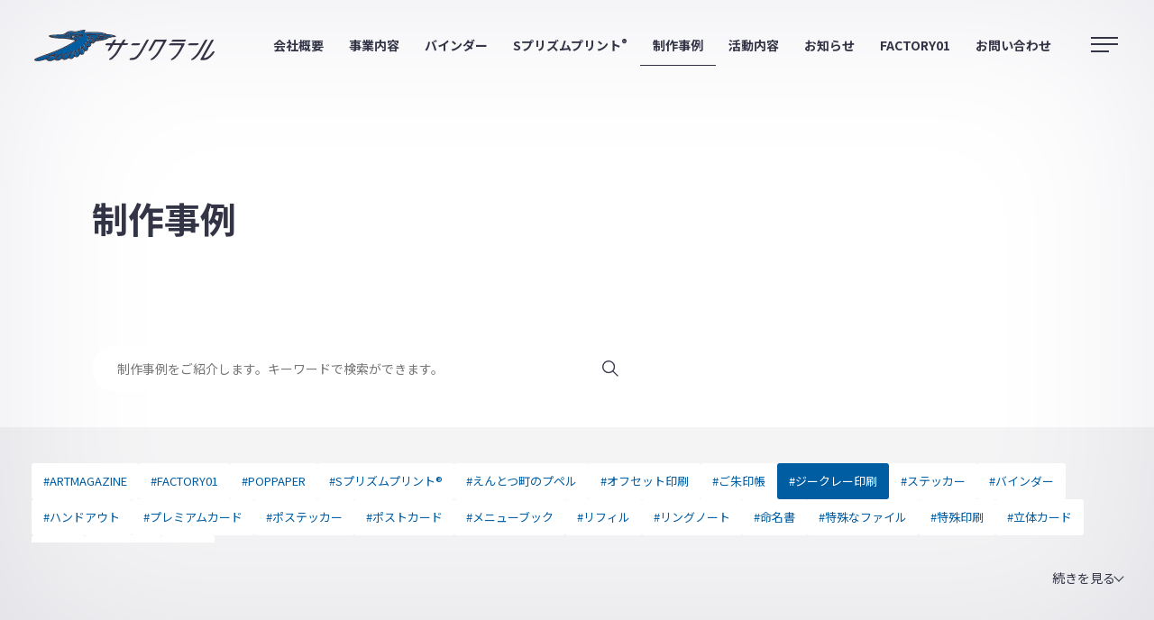

--- FILE ---
content_type: text/html; charset=UTF-8
request_url: https://www.sunklarl.co.jp/technique/?tag=%E3%82%B8%E3%83%BC%E3%82%AF%E3%83%AC%E3%83%BC%E5%8D%B0%E5%88%B7
body_size: 9239
content:
<!doctype html>
<html lang="ja">
<head>
		<!-- Google tag (gtag.js) -->
	<script async src="https://www.googletagmanager.com/gtag/js?id=G-YVHV82YH8L"></script>
	<script>
		window.dataLayer = window.dataLayer || [];
		function gtag(){dataLayer.push(arguments);}
		gtag('js', new Date());

		gtag('config', 'G-YVHV82YH8L');
	</script>
		<meta charset="UTF-8">
	<meta name="viewport" content="width=device-width, initial-scale=1">
	<link rel="profile" href="https://gmpg.org/xfn/11">

	<meta name='robots' content='index, follow, max-image-preview:large, max-snippet:-1, max-video-preview:-1' />

	<!-- This site is optimized with the Yoast SEO plugin v20.8 - https://yoast.com/wordpress/plugins/seo/ -->
	<title>制作事例 | サンクラール</title>
	<meta name="description" content="制作事例 | サンクラールでは、デザインから納品まで、付加価値の高い商品を作り続けています。デザインや企画提案の出きるディレクター、忠実に色を再現出来るDTPオペレーター、リスクを事前に考えクライアントの要望に答え続ける印刷オペレーターを有するプロの集団です。印刷技能士、熟練の職人による印刷ならサンクラール|大阪" />
	<link rel="canonical" href="https://www.sunklarl.co.jp/technique/" />
	<meta property="og:locale" content="ja_JP" />
	<meta property="og:type" content="article" />
	<meta property="og:title" content="制作事例 | サンクラール" />
	<meta property="og:description" content="制作事例 | サンクラールでは、デザインから納品まで、付加価値の高い商品を作り続けています。デザインや企画提案の出きるディレクター、忠実に色を再現出来るDTPオペレーター、リスクを事前に考えクライアントの要望に答え続ける印刷オペレーターを有するプロの集団です。印刷技能士、熟練の職人による印刷ならサンクラール|大阪" />
	<meta property="og:url" content="https://www.sunklarl.co.jp/technique/" />
	<meta property="og:site_name" content="サンクラール" />
	<meta name="twitter:card" content="summary_large_image" />
	<meta name="twitter:site" content="@sunklarl" />
	<script type="application/ld+json" class="yoast-schema-graph">{"@context":"https://schema.org","@graph":[{"@type":"CollectionPage","@id":"https://www.sunklarl.co.jp/technique/","url":"https://www.sunklarl.co.jp/technique/","name":"制作事例 | サンクラール","isPartOf":{"@id":"https://www.sunklarl.co.jp/#website"},"primaryImageOfPage":{"@id":"https://www.sunklarl.co.jp/technique/#primaryimage"},"image":{"@id":"https://www.sunklarl.co.jp/technique/#primaryimage"},"thumbnailUrl":"https://www.sunklarl.co.jp/cms/wp-content/uploads/2023/06/20230511_sankler4496-1-1.jpg","description":"制作事例 | サンクラールでは、デザインから納品まで、付加価値の高い商品を作り続けています。デザインや企画提案の出きるディレクター、忠実に色を再現出来るDTPオペレーター、リスクを事前に考えクライアントの要望に答え続ける印刷オペレーターを有するプロの集団です。印刷技能士、熟練の職人による印刷ならサンクラール|大阪","inLanguage":"ja"},{"@type":"ImageObject","inLanguage":"ja","@id":"https://www.sunklarl.co.jp/technique/#primaryimage","url":"https://www.sunklarl.co.jp/cms/wp-content/uploads/2023/06/20230511_sankler4496-1-1.jpg","contentUrl":"https://www.sunklarl.co.jp/cms/wp-content/uploads/2023/06/20230511_sankler4496-1-1.jpg","width":2071,"height":1381,"caption":"Rocket_Jack"},{"@type":"WebSite","@id":"https://www.sunklarl.co.jp/#website","url":"https://www.sunklarl.co.jp/","name":"サンクラール","description":"デザイン、印刷から特殊加工まであらゆるデータに対応。印刷技能士・職人の印刷はサンクラール|大阪","publisher":{"@id":"https://www.sunklarl.co.jp/#organization"},"alternateName":"Sunklarl","potentialAction":[{"@type":"SearchAction","target":{"@type":"EntryPoint","urlTemplate":"https://www.sunklarl.co.jp/?s={search_term_string}"},"query-input":"required name=search_term_string"}],"inLanguage":"ja"},{"@type":"Organization","@id":"https://www.sunklarl.co.jp/#organization","name":"サンクラール","alternateName":"Sunklarl","url":"https://www.sunklarl.co.jp/","logo":{"@type":"ImageObject","inLanguage":"ja","@id":"https://www.sunklarl.co.jp/#/schema/logo/image/","url":"https://www.sunklarl.co.jp/cms/wp-content/uploads/2023/05/no-image.jpg","contentUrl":"https://www.sunklarl.co.jp/cms/wp-content/uploads/2023/05/no-image.jpg","width":800,"height":600,"caption":"サンクラール"},"image":{"@id":"https://www.sunklarl.co.jp/#/schema/logo/image/"},"sameAs":["https://www.facebook.com/sunklarlprint/","https://twitter.com/sunklarl","https://www.instagram.com/sunklarl_print/"]}]}</script>
	<!-- / Yoast SEO plugin. -->


<link rel='dns-prefetch' href='//code.jquery.com' />
<link rel='dns-prefetch' href='//cdnjs.cloudflare.com' />
<link rel='dns-prefetch' href='//cdn.jsdelivr.net' />
<style id='wp-img-auto-sizes-contain-inline-css'>
img:is([sizes=auto i],[sizes^="auto," i]){contain-intrinsic-size:3000px 1500px}
/*# sourceURL=wp-img-auto-sizes-contain-inline-css */
</style>
<style id='wp-block-library-inline-css'>
:root{--wp-block-synced-color:#7a00df;--wp-block-synced-color--rgb:122,0,223;--wp-bound-block-color:var(--wp-block-synced-color);--wp-editor-canvas-background:#ddd;--wp-admin-theme-color:#007cba;--wp-admin-theme-color--rgb:0,124,186;--wp-admin-theme-color-darker-10:#006ba1;--wp-admin-theme-color-darker-10--rgb:0,107,160.5;--wp-admin-theme-color-darker-20:#005a87;--wp-admin-theme-color-darker-20--rgb:0,90,135;--wp-admin-border-width-focus:2px}@media (min-resolution:192dpi){:root{--wp-admin-border-width-focus:1.5px}}.wp-element-button{cursor:pointer}:root .has-very-light-gray-background-color{background-color:#eee}:root .has-very-dark-gray-background-color{background-color:#313131}:root .has-very-light-gray-color{color:#eee}:root .has-very-dark-gray-color{color:#313131}:root .has-vivid-green-cyan-to-vivid-cyan-blue-gradient-background{background:linear-gradient(135deg,#00d084,#0693e3)}:root .has-purple-crush-gradient-background{background:linear-gradient(135deg,#34e2e4,#4721fb 50%,#ab1dfe)}:root .has-hazy-dawn-gradient-background{background:linear-gradient(135deg,#faaca8,#dad0ec)}:root .has-subdued-olive-gradient-background{background:linear-gradient(135deg,#fafae1,#67a671)}:root .has-atomic-cream-gradient-background{background:linear-gradient(135deg,#fdd79a,#004a59)}:root .has-nightshade-gradient-background{background:linear-gradient(135deg,#330968,#31cdcf)}:root .has-midnight-gradient-background{background:linear-gradient(135deg,#020381,#2874fc)}:root{--wp--preset--font-size--normal:16px;--wp--preset--font-size--huge:42px}.has-regular-font-size{font-size:1em}.has-larger-font-size{font-size:2.625em}.has-normal-font-size{font-size:var(--wp--preset--font-size--normal)}.has-huge-font-size{font-size:var(--wp--preset--font-size--huge)}.has-text-align-center{text-align:center}.has-text-align-left{text-align:left}.has-text-align-right{text-align:right}.has-fit-text{white-space:nowrap!important}#end-resizable-editor-section{display:none}.aligncenter{clear:both}.items-justified-left{justify-content:flex-start}.items-justified-center{justify-content:center}.items-justified-right{justify-content:flex-end}.items-justified-space-between{justify-content:space-between}.screen-reader-text{border:0;clip-path:inset(50%);height:1px;margin:-1px;overflow:hidden;padding:0;position:absolute;width:1px;word-wrap:normal!important}.screen-reader-text:focus{background-color:#ddd;clip-path:none;color:#444;display:block;font-size:1em;height:auto;left:5px;line-height:normal;padding:15px 23px 14px;text-decoration:none;top:5px;width:auto;z-index:100000}html :where(.has-border-color){border-style:solid}html :where([style*=border-top-color]){border-top-style:solid}html :where([style*=border-right-color]){border-right-style:solid}html :where([style*=border-bottom-color]){border-bottom-style:solid}html :where([style*=border-left-color]){border-left-style:solid}html :where([style*=border-width]){border-style:solid}html :where([style*=border-top-width]){border-top-style:solid}html :where([style*=border-right-width]){border-right-style:solid}html :where([style*=border-bottom-width]){border-bottom-style:solid}html :where([style*=border-left-width]){border-left-style:solid}html :where(img[class*=wp-image-]){height:auto;max-width:100%}:where(figure){margin:0 0 1em}html :where(.is-position-sticky){--wp-admin--admin-bar--position-offset:var(--wp-admin--admin-bar--height,0px)}@media screen and (max-width:600px){html :where(.is-position-sticky){--wp-admin--admin-bar--position-offset:0px}}

/*# sourceURL=wp-block-library-inline-css */
</style><style id='global-styles-inline-css'>
:root{--wp--preset--aspect-ratio--square: 1;--wp--preset--aspect-ratio--4-3: 4/3;--wp--preset--aspect-ratio--3-4: 3/4;--wp--preset--aspect-ratio--3-2: 3/2;--wp--preset--aspect-ratio--2-3: 2/3;--wp--preset--aspect-ratio--16-9: 16/9;--wp--preset--aspect-ratio--9-16: 9/16;--wp--preset--color--black: #000000;--wp--preset--color--cyan-bluish-gray: #abb8c3;--wp--preset--color--white: #ffffff;--wp--preset--color--pale-pink: #f78da7;--wp--preset--color--vivid-red: #cf2e2e;--wp--preset--color--luminous-vivid-orange: #ff6900;--wp--preset--color--luminous-vivid-amber: #fcb900;--wp--preset--color--light-green-cyan: #7bdcb5;--wp--preset--color--vivid-green-cyan: #00d084;--wp--preset--color--pale-cyan-blue: #8ed1fc;--wp--preset--color--vivid-cyan-blue: #0693e3;--wp--preset--color--vivid-purple: #9b51e0;--wp--preset--gradient--vivid-cyan-blue-to-vivid-purple: linear-gradient(135deg,rgb(6,147,227) 0%,rgb(155,81,224) 100%);--wp--preset--gradient--light-green-cyan-to-vivid-green-cyan: linear-gradient(135deg,rgb(122,220,180) 0%,rgb(0,208,130) 100%);--wp--preset--gradient--luminous-vivid-amber-to-luminous-vivid-orange: linear-gradient(135deg,rgb(252,185,0) 0%,rgb(255,105,0) 100%);--wp--preset--gradient--luminous-vivid-orange-to-vivid-red: linear-gradient(135deg,rgb(255,105,0) 0%,rgb(207,46,46) 100%);--wp--preset--gradient--very-light-gray-to-cyan-bluish-gray: linear-gradient(135deg,rgb(238,238,238) 0%,rgb(169,184,195) 100%);--wp--preset--gradient--cool-to-warm-spectrum: linear-gradient(135deg,rgb(74,234,220) 0%,rgb(151,120,209) 20%,rgb(207,42,186) 40%,rgb(238,44,130) 60%,rgb(251,105,98) 80%,rgb(254,248,76) 100%);--wp--preset--gradient--blush-light-purple: linear-gradient(135deg,rgb(255,206,236) 0%,rgb(152,150,240) 100%);--wp--preset--gradient--blush-bordeaux: linear-gradient(135deg,rgb(254,205,165) 0%,rgb(254,45,45) 50%,rgb(107,0,62) 100%);--wp--preset--gradient--luminous-dusk: linear-gradient(135deg,rgb(255,203,112) 0%,rgb(199,81,192) 50%,rgb(65,88,208) 100%);--wp--preset--gradient--pale-ocean: linear-gradient(135deg,rgb(255,245,203) 0%,rgb(182,227,212) 50%,rgb(51,167,181) 100%);--wp--preset--gradient--electric-grass: linear-gradient(135deg,rgb(202,248,128) 0%,rgb(113,206,126) 100%);--wp--preset--gradient--midnight: linear-gradient(135deg,rgb(2,3,129) 0%,rgb(40,116,252) 100%);--wp--preset--font-size--small: 13px;--wp--preset--font-size--medium: 20px;--wp--preset--font-size--large: 36px;--wp--preset--font-size--x-large: 42px;--wp--preset--spacing--20: 0.44rem;--wp--preset--spacing--30: 0.67rem;--wp--preset--spacing--40: 1rem;--wp--preset--spacing--50: 1.5rem;--wp--preset--spacing--60: 2.25rem;--wp--preset--spacing--70: 3.38rem;--wp--preset--spacing--80: 5.06rem;--wp--preset--shadow--natural: 6px 6px 9px rgba(0, 0, 0, 0.2);--wp--preset--shadow--deep: 12px 12px 50px rgba(0, 0, 0, 0.4);--wp--preset--shadow--sharp: 6px 6px 0px rgba(0, 0, 0, 0.2);--wp--preset--shadow--outlined: 6px 6px 0px -3px rgb(255, 255, 255), 6px 6px rgb(0, 0, 0);--wp--preset--shadow--crisp: 6px 6px 0px rgb(0, 0, 0);}:where(.is-layout-flex){gap: 0.5em;}:where(.is-layout-grid){gap: 0.5em;}body .is-layout-flex{display: flex;}.is-layout-flex{flex-wrap: wrap;align-items: center;}.is-layout-flex > :is(*, div){margin: 0;}body .is-layout-grid{display: grid;}.is-layout-grid > :is(*, div){margin: 0;}:where(.wp-block-columns.is-layout-flex){gap: 2em;}:where(.wp-block-columns.is-layout-grid){gap: 2em;}:where(.wp-block-post-template.is-layout-flex){gap: 1.25em;}:where(.wp-block-post-template.is-layout-grid){gap: 1.25em;}.has-black-color{color: var(--wp--preset--color--black) !important;}.has-cyan-bluish-gray-color{color: var(--wp--preset--color--cyan-bluish-gray) !important;}.has-white-color{color: var(--wp--preset--color--white) !important;}.has-pale-pink-color{color: var(--wp--preset--color--pale-pink) !important;}.has-vivid-red-color{color: var(--wp--preset--color--vivid-red) !important;}.has-luminous-vivid-orange-color{color: var(--wp--preset--color--luminous-vivid-orange) !important;}.has-luminous-vivid-amber-color{color: var(--wp--preset--color--luminous-vivid-amber) !important;}.has-light-green-cyan-color{color: var(--wp--preset--color--light-green-cyan) !important;}.has-vivid-green-cyan-color{color: var(--wp--preset--color--vivid-green-cyan) !important;}.has-pale-cyan-blue-color{color: var(--wp--preset--color--pale-cyan-blue) !important;}.has-vivid-cyan-blue-color{color: var(--wp--preset--color--vivid-cyan-blue) !important;}.has-vivid-purple-color{color: var(--wp--preset--color--vivid-purple) !important;}.has-black-background-color{background-color: var(--wp--preset--color--black) !important;}.has-cyan-bluish-gray-background-color{background-color: var(--wp--preset--color--cyan-bluish-gray) !important;}.has-white-background-color{background-color: var(--wp--preset--color--white) !important;}.has-pale-pink-background-color{background-color: var(--wp--preset--color--pale-pink) !important;}.has-vivid-red-background-color{background-color: var(--wp--preset--color--vivid-red) !important;}.has-luminous-vivid-orange-background-color{background-color: var(--wp--preset--color--luminous-vivid-orange) !important;}.has-luminous-vivid-amber-background-color{background-color: var(--wp--preset--color--luminous-vivid-amber) !important;}.has-light-green-cyan-background-color{background-color: var(--wp--preset--color--light-green-cyan) !important;}.has-vivid-green-cyan-background-color{background-color: var(--wp--preset--color--vivid-green-cyan) !important;}.has-pale-cyan-blue-background-color{background-color: var(--wp--preset--color--pale-cyan-blue) !important;}.has-vivid-cyan-blue-background-color{background-color: var(--wp--preset--color--vivid-cyan-blue) !important;}.has-vivid-purple-background-color{background-color: var(--wp--preset--color--vivid-purple) !important;}.has-black-border-color{border-color: var(--wp--preset--color--black) !important;}.has-cyan-bluish-gray-border-color{border-color: var(--wp--preset--color--cyan-bluish-gray) !important;}.has-white-border-color{border-color: var(--wp--preset--color--white) !important;}.has-pale-pink-border-color{border-color: var(--wp--preset--color--pale-pink) !important;}.has-vivid-red-border-color{border-color: var(--wp--preset--color--vivid-red) !important;}.has-luminous-vivid-orange-border-color{border-color: var(--wp--preset--color--luminous-vivid-orange) !important;}.has-luminous-vivid-amber-border-color{border-color: var(--wp--preset--color--luminous-vivid-amber) !important;}.has-light-green-cyan-border-color{border-color: var(--wp--preset--color--light-green-cyan) !important;}.has-vivid-green-cyan-border-color{border-color: var(--wp--preset--color--vivid-green-cyan) !important;}.has-pale-cyan-blue-border-color{border-color: var(--wp--preset--color--pale-cyan-blue) !important;}.has-vivid-cyan-blue-border-color{border-color: var(--wp--preset--color--vivid-cyan-blue) !important;}.has-vivid-purple-border-color{border-color: var(--wp--preset--color--vivid-purple) !important;}.has-vivid-cyan-blue-to-vivid-purple-gradient-background{background: var(--wp--preset--gradient--vivid-cyan-blue-to-vivid-purple) !important;}.has-light-green-cyan-to-vivid-green-cyan-gradient-background{background: var(--wp--preset--gradient--light-green-cyan-to-vivid-green-cyan) !important;}.has-luminous-vivid-amber-to-luminous-vivid-orange-gradient-background{background: var(--wp--preset--gradient--luminous-vivid-amber-to-luminous-vivid-orange) !important;}.has-luminous-vivid-orange-to-vivid-red-gradient-background{background: var(--wp--preset--gradient--luminous-vivid-orange-to-vivid-red) !important;}.has-very-light-gray-to-cyan-bluish-gray-gradient-background{background: var(--wp--preset--gradient--very-light-gray-to-cyan-bluish-gray) !important;}.has-cool-to-warm-spectrum-gradient-background{background: var(--wp--preset--gradient--cool-to-warm-spectrum) !important;}.has-blush-light-purple-gradient-background{background: var(--wp--preset--gradient--blush-light-purple) !important;}.has-blush-bordeaux-gradient-background{background: var(--wp--preset--gradient--blush-bordeaux) !important;}.has-luminous-dusk-gradient-background{background: var(--wp--preset--gradient--luminous-dusk) !important;}.has-pale-ocean-gradient-background{background: var(--wp--preset--gradient--pale-ocean) !important;}.has-electric-grass-gradient-background{background: var(--wp--preset--gradient--electric-grass) !important;}.has-midnight-gradient-background{background: var(--wp--preset--gradient--midnight) !important;}.has-small-font-size{font-size: var(--wp--preset--font-size--small) !important;}.has-medium-font-size{font-size: var(--wp--preset--font-size--medium) !important;}.has-large-font-size{font-size: var(--wp--preset--font-size--large) !important;}.has-x-large-font-size{font-size: var(--wp--preset--font-size--x-large) !important;}
/*# sourceURL=global-styles-inline-css */
</style>

<style id='classic-theme-styles-inline-css'>
/*! This file is auto-generated */
.wp-block-button__link{color:#fff;background-color:#32373c;border-radius:9999px;box-shadow:none;text-decoration:none;padding:calc(.667em + 2px) calc(1.333em + 2px);font-size:1.125em}.wp-block-file__button{background:#32373c;color:#fff;text-decoration:none}
/*# sourceURL=/wp-includes/css/classic-themes.min.css */
</style>
<link rel='stylesheet' id='sunklarl-style-css' href='https://www.sunklarl.co.jp/cms/wp-content/themes/sunklarl/style.css?ver=1.0.0' media='all' />
<link rel='stylesheet' id='swiper_css-css' href='https://cdn.jsdelivr.net/npm/swiper@8/swiper-bundle.min.css' media='all' />
<link rel='stylesheet' id='main_css-css' href='https://www.sunklarl.co.jp/cms/wp-content/themes/sunklarl/assets/css/main.css?ver=1.0.0' media='all' />
<script src="https://code.jquery.com/jquery-3.6.1.min.js" id="jquery-js"></script>

		<link rel="shortcut icon" href="https://www.sunklarl.co.jp/cms/wp-content/themes/sunklarl/assets/images/favicon/favicon.ico">
	<link rel="apple-touch-icon" type="image/png" href="https://www.sunklarl.co.jp/cms/wp-content/themes/sunklarl/assets/images/favicon/apple-touch-icon-180x180.png">
	<link rel="icon" type="image/png" href="https://www.sunklarl.co.jp/cms/wp-content/themes/sunklarl/assets/images/favicon/icon-192x192.png">
	
	<link rel="preconnect" href="https://fonts.googleapis.com">
	<link rel="preconnect" href="https://fonts.gstatic.com" crossorigin>
	<link href="https://fonts.googleapis.com/css2?family=Noto+Sans+JP:wght@400;700&family=Rubik&display=swap" rel="stylesheet">

	<link rel="icon" href="https://www.sunklarl.co.jp/cms/wp-content/uploads/2023/06/cropped-favicon-32x32.png" sizes="32x32" />
<link rel="icon" href="https://www.sunklarl.co.jp/cms/wp-content/uploads/2023/06/cropped-favicon-192x192.png" sizes="192x192" />
<link rel="apple-touch-icon" href="https://www.sunklarl.co.jp/cms/wp-content/uploads/2023/06/cropped-favicon-180x180.png" />
<meta name="msapplication-TileImage" content="https://www.sunklarl.co.jp/cms/wp-content/uploads/2023/06/cropped-favicon-270x270.png" />
</head>


<body class="archive category category-technique category-2 wp-theme-sunklarl lower hfeed">


<div class="modal_block"><div class="tag_block"><h3 class="tag_ttl">タグ一覧</h3><ul class="tag_list"><li class="tag_id18"><a class="tag_item" href="https://www.sunklarl.co.jp/technique/?tag=ARTMAGAZINE">#ARTMAGAZINE</a></li><li class="tag_id36"><a class="tag_item" href="https://www.sunklarl.co.jp/technique/?tag=FACTORY01">#FACTORY01</a></li><li class="tag_id5"><a class="tag_item" href="https://www.sunklarl.co.jp/technique/?tag=POPPAPER">#POPPAPER</a></li><li class="tag_id7"><a class="tag_item" href="https://www.sunklarl.co.jp/technique/?tag=Sプリズムプリント®">#Sプリズムプリント®</a></li><li class="tag_id24"><a class="tag_item" href="https://www.sunklarl.co.jp/technique/?tag=えんとつ町のプペル">#えんとつ町のプペル</a></li><li class="tag_id17"><a class="tag_item" href="https://www.sunklarl.co.jp/technique/?tag=オフセット印刷">#オフセット印刷</a></li><li class="tag_id28"><a class="tag_item" href="https://www.sunklarl.co.jp/technique/?tag=ご朱印帳">#ご朱印帳</a></li><li class="tag_id20"><a class="tag_item" href="https://www.sunklarl.co.jp/technique/?tag=ジークレー印刷">#ジークレー印刷</a></li><li class="tag_id25"><a class="tag_item" href="https://www.sunklarl.co.jp/technique/?tag=ステッカー">#ステッカー</a></li><li class="tag_id13"><a class="tag_item" href="https://www.sunklarl.co.jp/technique/?tag=バインダー">#バインダー</a></li><li class="tag_id37"><a class="tag_item" href="https://www.sunklarl.co.jp/technique/?tag=ハンドアウト">#ハンドアウト</a></li><li class="tag_id9"><a class="tag_item" href="https://www.sunklarl.co.jp/technique/?tag=プレミアムカード">#プレミアムカード</a></li><li class="tag_id27"><a class="tag_item" href="https://www.sunklarl.co.jp/technique/?tag=ポステッカー">#ポステッカー</a></li><li class="tag_id22"><a class="tag_item" href="https://www.sunklarl.co.jp/technique/?tag=ポストカード">#ポストカード</a></li><li class="tag_id15"><a class="tag_item" href="https://www.sunklarl.co.jp/technique/?tag=メニューブック">#メニューブック</a></li><li class="tag_id14"><a class="tag_item" href="https://www.sunklarl.co.jp/technique/?tag=リフィル">#リフィル</a></li><li class="tag_id23"><a class="tag_item" href="https://www.sunklarl.co.jp/technique/?tag=リングノート">#リングノート</a></li><li class="tag_id10"><a class="tag_item" href="https://www.sunklarl.co.jp/technique/?tag=命名書">#命名書</a></li><li class="tag_id16"><a class="tag_item" href="https://www.sunklarl.co.jp/technique/?tag=特殊なファイル">#特殊なファイル</a></li><li class="tag_id19"><a class="tag_item" href="https://www.sunklarl.co.jp/technique/?tag=特殊印刷">#特殊印刷</a></li><li class="tag_id29"><a class="tag_item" href="https://www.sunklarl.co.jp/technique/?tag=立体カード">#立体カード</a></li><li class="tag_id30"><a class="tag_item" href="https://www.sunklarl.co.jp/technique/?tag=絵本">#絵本</a></li><li class="tag_id26"><a class="tag_item" href="https://www.sunklarl.co.jp/technique/?tag=缶バッジ">#缶バッジ</a></li><li class="tag_id31"><a class="tag_item" href="https://www.sunklarl.co.jp/technique/?tag=額装">#額装</a></li></ul></div><div class="close"></div></div>
<div class="logo fade_ctl"><a href="https://www.sunklarl.co.jp/">サンクラール</a></div>
<p class="navi_toggle fade_ctl">
	<span></span>
	<span></span>
	<span></span>
</p>
<nav id="g_navi" class="g_navi">
	<div class="navi_cover">
		<div class="navi_inner">
			<div class="g_navi_list">
				<div class="g_navi_item g_navi_item_acco"><a href="https://www.sunklarl.co.jp/company/"><span></span>会社概要</a>
					<ul class="g_navi_sub_list delay_navi01">
						<li class="g_navi_sub_item"><a href="https://www.sunklarl.co.jp/company/#company_mv">企業理念</a></li>
						<li class="g_navi_sub_item"><a href="https://www.sunklarl.co.jp/company/#company_lead">ミッション</a></li>
						<li class="g_navi_sub_item"><a href="https://www.sunklarl.co.jp/company/#company_action">行動指針</a></li>
						<li class="g_navi_sub_item"><a href="https://www.sunklarl.co.jp/company/#company_message">社長メッセージ</a></li>
						<li class="g_navi_sub_item"><a href="https://www.sunklarl.co.jp/company/#company_outline">会社概要</a></li>
						<li class="g_navi_sub_item"><a href="https://www.sunklarl.co.jp/company/#company_history">沿革</a></li>
						<li class="g_navi_sub_item"><a href="https://www.sunklarl.co.jp/company/#company_staff">メンバー</a></li>
					</ul>
				</div>
			</div>
			<div class="g_navi_list">
				<div class="g_navi_item g_navi_item_acco"><a href="https://www.sunklarl.co.jp/business/"><span></span>事業内容</a>
					<ul class="g_navi_sub_list delay_navi02">
						<li class="g_navi_sub_item"><a href="https://www.sunklarl.co.jp/s-prism/">Sプリズムプリント<sup>®</sup></a></li>
						<li class="g_navi_sub_item_prim"><a href="https://www.sunklarl.co.jp/s-prism/#s-prism_lead">コンセプト</a></li>
						<li class="g_navi_sub_item_prim"><a href="https://www.sunklarl.co.jp/s-prism/#s-prism_flow">制作工程</a></li>
						<li class="g_navi_sub_item_prim"><a href="https://www.sunklarl.co.jp/s-prism/#s-prism_item01">Sプリズムプリント<sup>®</sup>オリジナル事業</a></li>
						<li class="g_navi_sub_item_seco"><a href="https://www.sunklarl.co.jp/s-prism/premium-card/">プレミアムカード</a></li>
						<li class="g_navi_sub_item_seco"><a href="https://www.sunklarl.co.jp/s-prism/naming-book/">命名書</a></li>
						<li class="g_navi_sub_item_prim"><a href="https://www.sunklarl.co.jp/s-prism/#s-prism_item02">Sプリズムプリント<sup>®</sup>アート事業</a></li>
						<li class="g_navi_sub_item_seco"><a href="https://www.sunklarl.co.jp/s-prism/calendar/">むか～し昔カレンダー</a></li>
						<li class="g_navi_sub_item_tert"><a href="https://www.sunklarl.co.jp/s-prism/calendar#s-prism_detail">商品説明</a></li>
						<li class="g_navi_sub_item_tert"><a href="https://www.sunklarl.co.jp/s-prism/calendar#calendar_creator">コラボクリエイター紹介</a></li>
						<li class="g_navi_sub_item_tert"><a href="https://www.sunklarl.co.jp/s-prism/calendar-archive/">過去の作品</a></li>
						<li class="g_navi_sub_item_prim"><a href="https://www.sunklarl.co.jp/s-prism/#s-prism_creator">Sプリズムプリント<sup>®</sup>コラボクリエイター一覧</a></li>

						<li class="g_navi_sub_item"><a href="https://www.sunklarl.co.jp/binder/"><span></span>バインダー制作</a></li>
						<li class="g_navi_sub_item_prim"><a href="https://www.sunklarl.co.jp/binder/#binder_lead">製品一覧</a></li>
						<li class="g_navi_sub_item_prim"><a href="https://www.sunklarl.co.jp/binder/#binder_material">素材について</a></li>
						<li class="g_navi_sub_item_prim"><a href="https://www.sunklarl.co.jp/binder/#binder_original">バインダー制作オリジナル商品<sup>®</sup>オリジナル事業</a></li>

						<li class="g_navi_sub_item"><a href="https://www.sunklarl.co.jp/business/#business_poppaper">オリジナル商品制作・販売</a></li>
						<li class="g_navi_sub_item"><a href="https://www.sunklarl.co.jp/business/#technology_mv">設備</a></li>
					</ul>
				</div>
			</div>
			<div class="g_navi_list">
				<div class="g_navi_item g_navi_item_acco"><a href="https://www.sunklarl.co.jp/technique/"><span></span>制作事例</a>
					<ul class="g_navi_sub_list delay_navi03">
						<li class="g_navi_sub_item"><a href="https://www.sunklarl.co.jp/technique/?tag=オフセット印刷">オフセット印刷</a></li>
						<li class="g_navi_sub_item"><a href="https://www.sunklarl.co.jp/technique/?tag=特殊印刷">特殊印刷</a></li>
						<li class="g_navi_sub_item"><a href="https://www.sunklarl.co.jp/technique/?tag=ジークレ―印刷">ジークレ―印刷</a></li>
						<li class="g_navi_sub_item"><a href="https://www.sunklarl.co.jp/technique/?tag=Sプリズムプリント®">Sプリズムプリント<sup>®</sup></a></li>
						<li class="g_navi_sub_item"><a href="https://www.sunklarl.co.jp/technique/?tag=バインダー">バインダー</a></li>
					</ul>
				</div>
				<div class="g_navi_item"><a href="https://www.sunklarl.co.jp/activity/"><span></span>活動内容</a></div>
				<div class="g_navi_item"><a href="https://www.sunklarl.co.jp/news/"><span></span>お知らせ</a></div>
				<div class="g_navi_item"><a href="https://www.sunklarl.co.jp/contact/"><span></span>お問い合わせ</a></div>
				<div class="g_navi_item"><a href="https://sprism.official.ec/" target="_blank" rel="noopener noreferrer"><span></span>アンテナショップ</a></div>
				<div class="g_navi_item"><a href="https://www.sunklarl.co.jp/factory01/"><span></span>FACTORY01</a></div>

			</div>
	</div>
</nav>
<div id="wrap" class="wrap">
	<header id="header" class="header">
		
		<nav class="navi_main">
			<ul class="navi_list">
				<li class="navi_item navi_item01"><a href="https://www.sunklarl.co.jp/company/">会社概要</a></li>
				<li class="navi_item navi_item02"><a href="https://www.sunklarl.co.jp/business/">事業内容</a></li>
				<li class="navi_item navi_item03"><a href="https://www.sunklarl.co.jp/binder/">バインダー</a></li>
				<li class="navi_item navi_item04"><a href="https://www.sunklarl.co.jp/s-prism/">Sプリズムプリント<sup>®</sup></a></li>
				<li class="navi_item navi_item05"><a href="https://www.sunklarl.co.jp/technique/">制作事例</a></li>
				<li class="navi_item navi_item06"><a href="https://www.sunklarl.co.jp/activity/">活動内容</a></li>
				<li class="navi_item navi_item07"><a href="https://www.sunklarl.co.jp/news/">お知らせ</a></li>
				<li class="navi_item navi_item08"><a href="https://www.sunklarl.co.jp/factory01/">FACTORY01</a></li>
				<!-- <li class="navi_item navi_item08"><a href="https://sprism.official.ec/" target="_blank" rel="noopener noreferrer">アンテナショップ</a></li> -->
				<li class="navi_item navi_item09"><a href="https://www.sunklarl.co.jp/contact/">お問い合わせ</a></li>
			</ul>
		</nav>
		
	</header>

	
	
	<main id="main" class="main_content">
<div id="archive_content" class="archive_cont">

  <section id="page_hero" class="section_cont">

    <div class="section_inner">
      			<div class="hero_txt">
        <h2 class="main_ttl">制作事例</h2>
        <!--         #ジークレー印刷
         -->
      </div>
          </div>
  </section>
  

<section id="cont_archive" class="section_cont">
  <div class="section_inner">

    <div class="search_block">

      <form>
        <input class="search_txt" name="s" type="search" placeholder="制作事例をご紹介します。キーワードで検索ができます。" />
        <input class="search_submit" type="submit" value="" />
      </form>
    </div>

    <div class="tag_block"><ul class="tag_list acco_block"><li class="tag_id18"><a class="tag_item" href="https://www.sunklarl.co.jp/technique/?tag=ARTMAGAZINE">#ARTMAGAZINE</a></li><li class="tag_id36"><a class="tag_item" href="https://www.sunklarl.co.jp/technique/?tag=FACTORY01">#FACTORY01</a></li><li class="tag_id5"><a class="tag_item" href="https://www.sunklarl.co.jp/technique/?tag=POPPAPER">#POPPAPER</a></li><li class="tag_id7"><a class="tag_item" href="https://www.sunklarl.co.jp/technique/?tag=Sプリズムプリント®">#Sプリズムプリント®</a></li><li class="tag_id24"><a class="tag_item" href="https://www.sunklarl.co.jp/technique/?tag=えんとつ町のプペル">#えんとつ町のプペル</a></li><li class="tag_id17"><a class="tag_item" href="https://www.sunklarl.co.jp/technique/?tag=オフセット印刷">#オフセット印刷</a></li><li class="tag_id28"><a class="tag_item" href="https://www.sunklarl.co.jp/technique/?tag=ご朱印帳">#ご朱印帳</a></li><li class="tag_id20"><a class="tag_item" href="https://www.sunklarl.co.jp/technique/?tag=ジークレー印刷">#ジークレー印刷</a></li><li class="tag_id25"><a class="tag_item" href="https://www.sunklarl.co.jp/technique/?tag=ステッカー">#ステッカー</a></li><li class="tag_id13"><a class="tag_item" href="https://www.sunklarl.co.jp/technique/?tag=バインダー">#バインダー</a></li><li class="tag_id37"><a class="tag_item" href="https://www.sunklarl.co.jp/technique/?tag=ハンドアウト">#ハンドアウト</a></li><li class="tag_id9"><a class="tag_item" href="https://www.sunklarl.co.jp/technique/?tag=プレミアムカード">#プレミアムカード</a></li><li class="tag_id27"><a class="tag_item" href="https://www.sunklarl.co.jp/technique/?tag=ポステッカー">#ポステッカー</a></li><li class="tag_id22"><a class="tag_item" href="https://www.sunklarl.co.jp/technique/?tag=ポストカード">#ポストカード</a></li><li class="tag_id15"><a class="tag_item" href="https://www.sunklarl.co.jp/technique/?tag=メニューブック">#メニューブック</a></li><li class="tag_id14"><a class="tag_item" href="https://www.sunklarl.co.jp/technique/?tag=リフィル">#リフィル</a></li><li class="tag_id23"><a class="tag_item" href="https://www.sunklarl.co.jp/technique/?tag=リングノート">#リングノート</a></li><li class="tag_id10"><a class="tag_item" href="https://www.sunklarl.co.jp/technique/?tag=命名書">#命名書</a></li><li class="tag_id16"><a class="tag_item" href="https://www.sunklarl.co.jp/technique/?tag=特殊なファイル">#特殊なファイル</a></li><li class="tag_id19"><a class="tag_item" href="https://www.sunklarl.co.jp/technique/?tag=特殊印刷">#特殊印刷</a></li><li class="tag_id29"><a class="tag_item" href="https://www.sunklarl.co.jp/technique/?tag=立体カード">#立体カード</a></li><li class="tag_id30"><a class="tag_item" href="https://www.sunklarl.co.jp/technique/?tag=絵本">#絵本</a></li><li class="tag_id26"><a class="tag_item" href="https://www.sunklarl.co.jp/technique/?tag=缶バッジ">#缶バッジ</a></li><li class="tag_id31"><a class="tag_item" href="https://www.sunklarl.co.jp/technique/?tag=額装">#額装</a></li></ul><p class="acco_btn">続きを見る</p><p class="modal_btn">一覧</p></div>    <ul class="list_archive delay_scroll">
            <li class="box_shadow"><a href="https://www.sunklarl.co.jp/technique/%e3%82%a2%e3%83%bc%e3%83%88%e4%bd%9c%e5%93%81_rocket_jack/">
                    <figure><img src="https://www.sunklarl.co.jp/cms/wp-content/uploads/2023/06/20230511_sankler4496-1-1-1280x854.jpg" alt="アート作品_Rocket_Jack"></figure>
                    <span>アート作品_Rocket_Jack</span>
          <div><small>#ジークレー印刷</small></div>          <i>READ MORE</i>
        </a></li>
            <li class="box_shadow"><a href="https://www.sunklarl.co.jp/technique/%e3%82%a2%e3%83%bc%e3%83%88%e4%bd%9c%e5%93%81_akio-takimoto/">
                    <figure><img src="https://www.sunklarl.co.jp/cms/wp-content/uploads/2023/06/20230511_sankler4496_2-1280x854.jpg" alt="アート作品_akio takimoto"></figure>
                    <span>アート作品_akio takimoto</span>
          <div><small>#ジークレー印刷</small></div>          <i>READ MORE</i>
        </a></li>
            <li class="box_shadow"><a href="https://www.sunklarl.co.jp/technique/art-work-mika-huruya/">
                    <figure><img src="https://www.sunklarl.co.jp/cms/wp-content/uploads/2023/06/20230511_sankler4496_1-1280x854.jpg" alt="アート作品_mika huruya"></figure>
                    <span>アート作品_mika huruya</span>
          <div><small>#ジークレー印刷</small></div>          <i>READ MORE</i>
        </a></li>
          </ul>

      </div>
</section>


</div>
<section id="cont_contact" class="section_cont">
	<div class="section_inner fade_item">
		<h2 class="section_ttl">お問い合わせ</h2>
		<p class="desc">印刷のご相談やお見積もり、入稿方法・データの作り方など、 ご不明な点がありましたらお気軽にご相談ください。<br>なお、お急ぎの場合は、お電話にてご連絡ください。</p>
		<p class="btn_base btn_contact"><a href="https://www.sunklarl.co.jp/contact/">お問い合わせする</a></p>
	</div>
</section>
</main>
<footer id="footer" class="footer">
	<div class="inner">
		<h2 class="footer_logo"><a href="https://www.sunklarl.co.jp/">サンクラール</a></h2>


		<div class="footer_navi">
			<ul class="navi_list">
				<li class="navi_item"><a href="https://www.sunklarl.co.jp/company/">会社概要</a></li>
				<li class="navi_item"><a href="https://www.sunklarl.co.jp/business/">事業内容</a></li>
				<li class="navi_item"><a href="https://www.sunklarl.co.jp/technique/">制作事例</a></li>
				<li class="navi_item"><a href="https://www.sunklarl.co.jp/activity/">活動内容</a></li>
				<li class="navi_item"><a href="https://www.sunklarl.co.jp/news/">お知らせ</a></li>
				<li class="navi_item"><a href="https://www.sunklarl.co.jp/contact/">お問い合わせ</a></li>
			</ul>
			<ul class="navi_sub">
				<li class="navi_item"><a href="https://www.sunklarl.co.jp/binder/">バインダー</a></li>
				<li class="navi_item"><a href="https://www.sunklarl.co.jp/s-prism/">Sプリズムプリント<sup>®</sup></a></li>
				<li class="navi_item"><a href="https://www.sunklarl.co.jp/factory01/">FACTORY01</a></li>
			</ul>
			<p class="co_info"><span>有限会社サンクラール</span>〒537-0003大阪府大阪市東成区神路2-2-8　<br class="sp_block">TEL:06-6973-6116　FAX:06-6973-6226</p>
			<ul class="sns_list">
				<li class="sns_item sns_fb"><a href="https://www.facebook.com/sunklarlprint/" target="_blank" rel="noopener noreferrer">
					<svg id="sns_facebook" data-name="facebook" xmlns="http://www.w3.org/2000/svg" width="26" height="25.842" viewBox="0 0 26 25.842"><path d="M26,13A13,13,0,1,0,10.969,25.842V16.758h-3.3V13h3.3V10.136c0-3.258,1.941-5.058,4.91-5.058a19.991,19.991,0,0,1,2.91.254v3.2H17.15a1.879,1.879,0,0,0-2.119,2.03V13h3.605l-.576,3.758H15.031v9.084A13,13,0,0,0,26,13Z" fill="#333446"/></svg>
				</a></li>
				<li class="sns_item sns_tw"><a href="https://twitter.com/sunklarl/" target="_blank" rel="noopener noreferrer">
					<svg id="sns_twitter" data-name="twitter" xmlns="http://www.w3.org/2000/svg" width="26" height="22.649" viewBox="0 0 26 22.649"><path d="M83.176,121.1c9.811,0,15.178-8.715,15.178-16.272,0-.248,0-.494-.016-.739A11.321,11.321,0,0,0,101,101.13a10.1,10.1,0,0,1-3.064.9,5.687,5.687,0,0,0,2.345-3.163,10.265,10.265,0,0,1-3.387,1.388,5.09,5.09,0,0,0-7.547-.248,5.992,5.992,0,0,0-1.543,5.464A14.829,14.829,0,0,1,76.81,99.5a5.977,5.977,0,0,0,1.652,7.634,5.026,5.026,0,0,1-2.421-.716v.072a5.638,5.638,0,0,0,4.28,5.606,4.98,4.98,0,0,1-2.409.1,5.4,5.4,0,0,0,4.984,3.972,10.255,10.255,0,0,1-6.625,2.453,10.147,10.147,0,0,1-1.27-.083,14.371,14.371,0,0,0,8.176,2.564" transform="translate(-75 -98.452)" fill="#333446"/></svg>
				</a></li>
				<li class="sns_item sns_ig"><a href="https://www.instagram.com/sunklarl_print/" target="_blank" rel="noopener noreferrer">
					<svg id="sns_instagram" data-name="instagram" xmlns="http://www.w3.org/2000/svg" width="26" height="25.161" viewBox="0 0 26 25.161"><path d="M17.079,6.346c3.471,0,3.882.013,5.253.073a7.4,7.4,0,0,1,2.414.433,4.043,4.043,0,0,1,1.495.941,3.888,3.888,0,0,1,.972,1.447,6.765,6.765,0,0,1,.448,2.336c.063,1.327.076,1.724.076,5.084s-.013,3.757-.076,5.084a6.766,6.766,0,0,1-.448,2.336,3.888,3.888,0,0,1-.972,1.447,4.044,4.044,0,0,1-1.495.941,7.405,7.405,0,0,1-2.414.433c-1.371.061-1.782.073-5.253.073s-3.882-.013-5.253-.073a7.4,7.4,0,0,1-2.414-.433,4.044,4.044,0,0,1-1.495-.941,3.888,3.888,0,0,1-.972-1.447A6.768,6.768,0,0,1,6.5,21.743c-.063-1.327-.076-1.724-.076-5.084s.013-3.757.076-5.084A6.767,6.767,0,0,1,6.945,9.24a3.889,3.889,0,0,1,.972-1.447,4.043,4.043,0,0,1,1.495-.941,7.4,7.4,0,0,1,2.414-.433c1.371-.061,1.782-.073,5.253-.073m0-2.267c-3.531,0-3.973.014-5.36.076a9.821,9.821,0,0,0-3.156.585,6.4,6.4,0,0,0-2.3,1.451,6.15,6.15,0,0,0-1.5,2.228,8.975,8.975,0,0,0-.6,3.054c-.063,1.342-.078,1.77-.078,5.187s.015,3.845.078,5.187a8.975,8.975,0,0,0,.6,3.054,6.151,6.151,0,0,0,1.5,2.228,6.4,6.4,0,0,0,2.3,1.451,9.821,9.821,0,0,0,3.156.585c1.387.061,1.829.076,5.36.076s3.973-.014,5.36-.076a9.821,9.821,0,0,0,3.156-.585,6.4,6.4,0,0,0,2.3-1.451A6.15,6.15,0,0,0,29.4,24.9a8.975,8.975,0,0,0,.6-3.054c.063-1.342.078-1.77.078-5.187s-.015-3.845-.078-5.187a8.975,8.975,0,0,0-.6-3.054,6.15,6.15,0,0,0-1.5-2.228,6.4,6.4,0,0,0-2.3-1.451,9.821,9.821,0,0,0-3.156-.585c-1.387-.061-1.829-.076-5.36-.076Z" transform="translate(-4.079 -4.079)" fill="#333446"/><path d="M133.311,126.635a6.464,6.464,0,1,0,6.676,6.46A6.571,6.571,0,0,0,133.311,126.635Zm0,10.654a4.2,4.2,0,1,1,4.333-4.194A4.265,4.265,0,0,1,133.311,137.289Z" transform="translate(-120.311 -120.515)" fill="#333446"/><circle cx="1.625" cy="1.625" r="1.625" transform="translate(18.324 6.363) rotate(-45)" fill="#333446"/></svg>
				</a></li>
				<li class="blank_item"><a href="https://sprism.official.ec/" target="_blank" rel="noopener noreferrer">アンテナショップ</a></li>
				<li class="blank_item"><a href="https://poppapersun.base.shop/" target="_blank" rel="noopener noreferrer">POP-PAPER</a></li>
			</ul>
		</div>
		<div class="footer_map"><iframe src="https://www.google.com/maps/embed?pb=!1m18!1m12!1m3!1d7885.856090029173!2d135.551752482597!3d34.67754670211151!2m3!1f0!2f0!3f0!3m2!1i1024!2i768!4f13.1!3m3!1m2!1s0x6000e0831ac12593%3A0xf15fc1f9ba5ba94f!2z44CSNTM3LTAwMDMg5aSn6Ziq5bqc5aSn6Ziq5biC5p2x5oiQ5Yy656We6Lev77yS5LiB55uu77yS4oiS77yYIOOCteODs-OCr-ODqeODvOODqw!5e0!3m2!1sja!2sjp!4v1684811127293!5m2!1sja!2sjp" width="600" height="450" style="border:0;" allowfullscreen="" loading="lazy" referrerpolicy="no-referrer-when-downgrade"></iframe></div>
		<div class="footer_bottom">
			<p class="policy_link"><a href="https://www.sunklarl.co.jp/protection/">Privacy Policy</a></p>
			<p class="copy"><small>Copyright &copy; 2026 サンクラール. <br class="sp_block">All Rights Reserved.</small></p>
		</div>

 	</div>
</footer>
</div><!-- #wrap -->
<p class="pagetop"><a href="#">PAGE TOP</a></p>


<script type="speculationrules">
{"prefetch":[{"source":"document","where":{"and":[{"href_matches":"/*"},{"not":{"href_matches":["/cms/wp-*.php","/cms/wp-admin/*","/cms/wp-content/uploads/*","/cms/wp-content/*","/cms/wp-content/plugins/*","/cms/wp-content/themes/sunklarl/*","/*\\?(.+)"]}},{"not":{"selector_matches":"a[rel~=\"nofollow\"]"}},{"not":{"selector_matches":".no-prefetch, .no-prefetch a"}}]},"eagerness":"conservative"}]}
</script>
<script src="https://www.sunklarl.co.jp/cms/wp-includes/js/jquery/ui/core.min.js?ver=1.13.3" id="jquery-ui-core-js"></script>
<script src="https://www.sunklarl.co.jp/cms/wp-includes/js/jquery/ui/datepicker.min.js?ver=1.13.3" id="jquery-ui-datepicker-js"></script>
<script id="jquery-ui-datepicker-js-after">
jQuery(function(jQuery){jQuery.datepicker.setDefaults({"closeText":"\u9589\u3058\u308b","currentText":"\u4eca\u65e5","monthNames":["1\u6708","2\u6708","3\u6708","4\u6708","5\u6708","6\u6708","7\u6708","8\u6708","9\u6708","10\u6708","11\u6708","12\u6708"],"monthNamesShort":["1\u6708","2\u6708","3\u6708","4\u6708","5\u6708","6\u6708","7\u6708","8\u6708","9\u6708","10\u6708","11\u6708","12\u6708"],"nextText":"\u6b21","prevText":"\u524d","dayNames":["\u65e5\u66dc\u65e5","\u6708\u66dc\u65e5","\u706b\u66dc\u65e5","\u6c34\u66dc\u65e5","\u6728\u66dc\u65e5","\u91d1\u66dc\u65e5","\u571f\u66dc\u65e5"],"dayNamesShort":["\u65e5","\u6708","\u706b","\u6c34","\u6728","\u91d1","\u571f"],"dayNamesMin":["\u65e5","\u6708","\u706b","\u6c34","\u6728","\u91d1","\u571f"],"dateFormat":"yy\u5e74mm\u6708d\u65e5","firstDay":1,"isRTL":false});});
//# sourceURL=jquery-ui-datepicker-js-after
</script>
<script src="https://cdnjs.cloudflare.com/ajax/libs/gsap/2.1.3/TweenMax.min.js" id="TweenMax_js-js"></script>
<script src="https://cdn.jsdelivr.net/npm/swiper@8/swiper-bundle.min.js" id="swiper_js-js"></script>
<script src="https://www.sunklarl.co.jp/cms/wp-content/themes/sunklarl/assets/js/common.js?ver=1.0.0" id="common_js-js"></script>
</body>
</html>

--- FILE ---
content_type: text/css
request_url: https://www.sunklarl.co.jp/cms/wp-content/themes/sunklarl/assets/css/main.css?ver=1.0.0
body_size: 18679
content:
@charset "UTF-8";
html {
  -webkit-box-sizing: border-box;
  box-sizing: border-box;
  overflow-y: scroll;
  -webkit-text-size-adjust: 100%;
}

*, :after, :before {
  background-repeat: no-repeat;
  -webkit-box-sizing: inherit;
  box-sizing: inherit;
}

:after, :before {
  text-decoration: inherit;
  vertical-align: inherit;
}

* {
  padding: 0;
  margin: 0;
}

audio:not([controls]) {
  display: none;
  height: 0;
}

hr {
  overflow: visible;
}

article, aside, details, figcaption, figure, footer, header, main, menu, nav, section, summary {
  display: block;
}

summary {
  display: list-item;
}

small {
  font-size: 80%;
}

[hidden], template {
  display: none;
}

abbr[title] {
  border-bottom: 1px dashed;
  text-decoration: none;
}

a {
  background-color: transparent;
  -webkit-text-decoration-skip: objects;
}

a:active, a:hover {
  outline-width: 0;
}

code, kbd, pre, samp {
  font-family: postspace, postspace;
}

b, strong {
  font-weight: bolder;
}

dfn {
  font-style: italic;
}

mark {
  background-color: #ff0;
  color: #000;
}

sub, sup {
  font-size: 75%;
  line-height: 0;
  position: relative;
  vertical-align: baseline;
}

sub {
  bottom: -0.25em;
}

sup {
  top: -0.3em;
}

input {
  border-radius: 0;
}

[role=button], [type=button], [type=reset], [type=submit], button {
  cursor: pointer;
}

[disabled] {
  cursor: default;
}

[type=number] {
  width: auto;
}

[type=search] {
  -webkit-appearance: textfield;
}

[type=search]::-webkit-search-cancel-button, [type=search]::-webkit-search-decoration {
  -webkit-appearance: none;
}

textarea {
  overflow: auto;
  resize: vertical;
}

button, input, optgroup, select, textarea {
  font: inherit;
}

optgroup {
  font-weight: 700;
}

button {
  overflow: visible;
}

[type=button]::-moz-focus-inner, [type=reset]::-moz-focus-inner, [type=submit]::-moz-focus-inner, button::-moz-focus-inner {
  border-style: 0;
  padding: 0;
}

[type=button]::-moz-focus-inner, [type=reset]::-moz-focus-inner, [type=submit]::-moz-focus-inner, button:-moz-focusring {
  outline: 1px dashed ButtonText;
}

[type=reset], [type=submit], button, html [type=button] {
  -webkit-appearance: button;
}

button, select {
  text-transform: none;
}

button, input, select, textarea {
  background-color: transparent;
  border-style: none;
  color: inherit;
}

select::-ms-value {
  color: currentColor;
}

legend {
  border: 0;
  color: inherit;
  display: table;
  max-width: 100%;
  white-space: normal;
}

::-webkit-file-upload-button {
  -webkit-appearance: button;
  font: inherit;
}

[type=search] {
  -webkit-appearance: textfield;
  outline-offset: -2px;
}

img {
  border-style: none;
}

progress {
  vertical-align: baseline;
}

svg:not(:root) {
  overflow: hidden;
}

audio, canvas, progress, video {
  display: inline-block;
}

@media screen {
  [hidden~=screen] {
    display: inherit;
  }
  [hidden~=screen]:not(:active):not(:focus):not(:target) {
    position: absolute !important;
    clip: rect(0 0 0 0) !important;
  }
}
[aria-busy=true] {
  cursor: progress;
}

[aria-controls] {
  cursor: pointer;
}

[aria-disabled] {
  cursor: default;
}

::-moz-selection {
  background-color: #b3d4fc;
  color: #000;
  text-shadow: none;
}

::selection {
  background-color: #b3d4fc;
  color: #000;
  text-shadow: none;
}

figure {
  margin: 0;
}

*::-moz-selection {
  color: rgb(51, 52, 70);
  background: rgb(0, 93, 162);
}

*::selection {
  color: rgb(51, 52, 70);
  background: rgb(0, 93, 162);
}

* {
  -webkit-box-sizing: border-box;
  box-sizing: border-box;
  min-height: 0;
  min-width: 0;
  word-wrap: break-word;
  overflow-wrap: break-word;
}

html {
  font-family: "Noto Sans JP", sans-serif;
  font-weight: 400;
  font-style: normal;
  overflow-y: scroll;
  line-height: 1.6;
  font-size: 62.5%;
  -webkit-overflow-scrolling: touch;
  -webkit-font-smoothing: antialiased;
}

body {
  width: 100%;
  font-size: 1.4rem;
  font-style: normal;
  font-family: "Noto Sans JP", sans-serif;
  color: rgb(51, 52, 70);
  -webkit-overflow-scrolling: touch;
  -webkit-font-smoothing: subpixel-antialiased;
  background: rgb(234, 234, 239);
}
body.fixed {
  height: 100%;
  position: fixed;
}
body * {
  font-style: normal;
}

li {
  list-style: none;
}

a {
  display: block;
  text-decoration: none;
  color: rgb(51, 52, 70);
  outline: none;
}
@media screen and (min-width: 769px) {
  a {
    -webkit-transition: 0.6s;
    transition: 0.6s;
  }
}

img {
  display: block;
  max-width: 100%;
  height: auto;
}

img[src$=".svg"] {
  width: auto;
  height: auto;
}

video {
  display: block;
}

button {
  outline: none;
  -webkit-box-sizing: border-box;
  box-sizing: border-box;
  display: block;
  border-radius: 0;
  cursor: pointer;
}

input {
  -webkit-box-sizing: border-box;
  box-sizing: border-box;
  display: block;
  outline: 0;
}

textarea {
  -webkit-box-sizing: border-box;
  box-sizing: border-box;
  display: block;
  outline: 0;
}

select {
  outline: 0;
  -webkit-box-sizing: border-box;
  box-sizing: border-box;
  border-radius: 0;
}

hr {
  -webkit-box-sizing: border-box;
  box-sizing: border-box;
  height: 0;
  margin: 0;
  padding: 0;
  border: 0;
}

table {
  border-collapse: collapse;
  border-spacing: 0;
}

svg {
  display: block;
  -webkit-backface-visibility: hidden;
  backface-visibility: hidden;
  -webkit-transform: translateZ(0);
  transform: translateZ(0);
}
svg:not(:root) {
  overflow: visible;
}

.dis_none {
  display: none !important;
}

.dis_block {
  display: block !important;
}

.sm_block {
  display: block !important;
}
@media screen and (min-width: 321px) {
  .sm_block {
    display: none !important;
  }
}

.sp_block {
  display: block !important;
}
@media screen and (min-width: 769px) {
  .sp_block {
    display: none !important;
  }
}

.sp_i_block {
  display: inline-block !important;
}
@media screen and (min-width: 769px) {
  .sp_i_block {
    display: none !important;
  }
}

.sp_item {
  display: block;
}
@media screen and (min-width: 769px) {
  .sp_item {
    display: none;
  }
}

.pc_block {
  display: none !important;
}
@media screen and (min-width: 769px) {
  .pc_block {
    display: block !important;
  }
}

.mb0 {
  margin-bottom: 0 !important;
}

.mb10 {
  margin-bottom: 10px !important;
}

.mb20 {
  margin-bottom: 20px !important;
}

.mb30 {
  margin-bottom: 30px !important;
}

.mb40 {
  margin-bottom: 40px !important;
}

.mb50 {
  margin-bottom: 50px !important;
}

.mb60 {
  margin-bottom: 60px !important;
}

.mb70 {
  margin-bottom: 70px !important;
}

.mb80 {
  margin-bottom: 80px !important;
}

.pt10 {
  padding-top: 10px !important;
}

.pt20 {
  padding-top: 20px !important;
}

.pt30 {
  padding-top: 30px !important;
}

.pt40 {
  padding-top: 40px !important;
}

.pt50 {
  padding-top: 50px !important;
}

.pt60 {
  padding-top: 60px !important;
}

.pt70 {
  padding-top: 70px !important;
}

.pt80 {
  padding-top: 80px !important;
}

.fade_item,
.fade_item2,
.fade_item3,
.delay_scroll > *,
.entry_content > *,
.g_navi_item > a,
.g_navi_sub_list > li {
  opacity: 0;
  -webkit-backface-visibility: hidden;
  backface-visibility: hidden;
  -webkit-transform: translate3d(0, 0, 0);
  will-change: opacity;
  -webkit-perspective: 1000;
  perspective: 1000;
}

.fade_on {
  -webkit-animation: fadeup 1.4s cubic-bezier(0.33, 1, 0.68, 1) 0.3s 1 forwards;
  animation: fadeup 1.4s cubic-bezier(0.33, 1, 0.68, 1) 0.3s 1 forwards;
}

.fade_on_single {
  -webkit-animation: fadeup 1.2s cubic-bezier(0.33, 1, 0.68, 1) 0s 1 forwards;
  animation: fadeup 1.2s cubic-bezier(0.33, 1, 0.68, 1) 0s 1 forwards;
}

.fade_on2 {
  -webkit-animation: fadeup2 1.2s cubic-bezier(0.33, 1, 0.68, 1) 0.3s 1 forwards;
  animation: fadeup2 1.2s cubic-bezier(0.33, 1, 0.68, 1) 0.3s 1 forwards;
}

.fade_on3 {
  -webkit-animation: fadeup 1.6s cubic-bezier(0.33, 1, 0.68, 1) 0.6s 1 forwards;
  animation: fadeup 1.6s cubic-bezier(0.33, 1, 0.68, 1) 0.6s 1 forwards;
}
@media screen and (min-width: 769px) {
  .fade_on3 {
    -webkit-animation: fadeup 2.8s cubic-bezier(0.33, 1, 0.68, 1) 1.2s 1 forwards;
    animation: fadeup 2.8s cubic-bezier(0.33, 1, 0.68, 1) 1.2s 1 forwards;
  }
}

.fade_on4 {
  -webkit-animation: fadeup4 1.6s cubic-bezier(0.33, 1, 0.68, 1) 0.6s 1 forwards;
  animation: fadeup4 1.6s cubic-bezier(0.33, 1, 0.68, 1) 0.6s 1 forwards;
}
@media screen and (min-width: 769px) {
  .fade_on4 {
    -webkit-animation: fadeup4 2.8s cubic-bezier(0.33, 1, 0.68, 1) 1.2s 1 forwards;
    animation: fadeup4 2.8s cubic-bezier(0.33, 1, 0.68, 1) 1.2s 1 forwards;
  }
}

@-webkit-keyframes _fadeup {
  0% {
    -webkit-transform: translateY(10px);
    transform: translateY(10px);
    opacity: 0;
    -webkit-filter: blur(25px);
    filter: blur(25px);
  }
  80% {
    opacity: 1;
    -webkit-filter: blur(0);
    filter: blur(0);
  }
  100% {
    opacity: 1;
    -webkit-transform: translateY(0);
    transform: translateY(0);
  }
}

@keyframes _fadeup {
  0% {
    -webkit-transform: translateY(10px);
    transform: translateY(10px);
    opacity: 0;
    -webkit-filter: blur(25px);
    filter: blur(25px);
  }
  80% {
    opacity: 1;
    -webkit-filter: blur(0);
    filter: blur(0);
  }
  100% {
    opacity: 1;
    -webkit-transform: translateY(0);
    transform: translateY(0);
  }
}
@-webkit-keyframes fadeup {
  0% {
    -webkit-transform: translateY(50px);
    transform: translateY(50px);
    opacity: 0;
    -webkit-filter: blur(25px);
    filter: blur(25px);
  }
  80% {
    opacity: 1;
    -webkit-filter: blur(0);
    filter: blur(0);
  }
  100% {
    opacity: 1;
    -webkit-transform: translateY(0);
    transform: translateY(0);
  }
}
@keyframes fadeup {
  0% {
    -webkit-transform: translateY(50px);
    transform: translateY(50px);
    opacity: 0;
    -webkit-filter: blur(25px);
    filter: blur(25px);
  }
  80% {
    opacity: 1;
    -webkit-filter: blur(0);
    filter: blur(0);
  }
  100% {
    opacity: 1;
    -webkit-transform: translateY(0);
    transform: translateY(0);
  }
}
@-webkit-keyframes fadeup2 {
  0% {
    -webkit-transform: translateX(-10px);
    transform: translateX(-10px);
    opacity: 0;
    -webkit-filter: blur(25px);
    filter: blur(25px);
  }
  80% {
    opacity: 1;
    -webkit-filter: blur(0);
    filter: blur(0);
  }
  100% {
    opacity: 1;
    -webkit-transform: translateX(0);
    transform: translateX(0);
  }
}
@keyframes fadeup2 {
  0% {
    -webkit-transform: translateX(-10px);
    transform: translateX(-10px);
    opacity: 0;
    -webkit-filter: blur(25px);
    filter: blur(25px);
  }
  80% {
    opacity: 1;
    -webkit-filter: blur(0);
    filter: blur(0);
  }
  100% {
    opacity: 1;
    -webkit-transform: translateX(0);
    transform: translateX(0);
  }
}
@-webkit-keyframes fadeup3 {
  0% {
    -webkit-transform: translateX(80px);
    transform: translateX(80px);
    opacity: 0;
    -webkit-filter: blur(15px);
    filter: blur(15px);
  }
  80% {
    opacity: 1;
    -webkit-filter: blur(0);
    filter: blur(0);
  }
  100% {
    opacity: 1;
    -webkit-transform: translateX(0);
    transform: translateX(0);
  }
}
@keyframes fadeup3 {
  0% {
    -webkit-transform: translateX(80px);
    transform: translateX(80px);
    opacity: 0;
    -webkit-filter: blur(15px);
    filter: blur(15px);
  }
  80% {
    opacity: 1;
    -webkit-filter: blur(0);
    filter: blur(0);
  }
  100% {
    opacity: 1;
    -webkit-transform: translateX(0);
    transform: translateX(0);
  }
}
@-webkit-keyframes fadeup4 {
  0% {
    -webkit-transform: translateX(-220px);
    transform: translateX(-220px);
    opacity: 0;
    -webkit-filter: blur(15px);
    filter: blur(15px);
  }
  80% {
    opacity: 1;
    -webkit-filter: blur(0);
    filter: blur(0);
  }
  100% {
    opacity: 1;
    -webkit-transform: translateX(0);
    transform: translateX(0);
  }
}
@keyframes fadeup4 {
  0% {
    -webkit-transform: translateX(-220px);
    transform: translateX(-220px);
    opacity: 0;
    -webkit-filter: blur(15px);
    filter: blur(15px);
  }
  80% {
    opacity: 1;
    -webkit-filter: blur(0);
    filter: blur(0);
  }
  100% {
    opacity: 1;
    -webkit-transform: translateX(0);
    transform: translateX(0);
  }
}
.txt_center {
  text-align: center !important;
}

.txt_left {
  text-align: left !important;
}

.txt_right {
  text-align: right !important;
}

.loader {
  position: fixed;
  top: 0;
  left: 0;
  width: 100%;
  height: 100%;
  background: #fff;
  z-index: 9999;
  display: -webkit-box;
  display: -ms-flexbox;
  display: flex;
  -webkit-box-pack: center;
  -ms-flex-pack: center;
  justify-content: center;
  -webkit-box-align: center;
  -ms-flex-align: center;
  align-items: center;
}
.loader .loader_logo {
  width: 120px;
}
@media screen and (min-width: 769px) {
  .loader .loader_logo {
    width: 185px;
  }
}

.wrap {
  position: relative;
  height: auto;
  overflow: hidden;
  overflow-y: auto;
  width: 100%;
  overscroll-behavior-y: none;
  -webkit-backface-visibility: hidden;
  backface-visibility: hidden;
  -webkit-perspective: 1000;
  perspective: 1000;
  z-index: 1;
  opacity: 0;
  -webkit-backdrop-filter: blur(1px);
  backdrop-filter: blur(1px);
  will-change: opacity;
  -webkit-transition: opacity 1s, background-color 1s, -webkit-filter 2s, -webkit-backdrop-filter 1s;
  transition: opacity 1s, background-color 1s, -webkit-filter 2s, -webkit-backdrop-filter 1s;
  transition: opacity 1s, filter 2s, backdrop-filter 1s, background-color 1s;
  transition: opacity 1s, filter 2s, backdrop-filter 1s, background-color 1s, -webkit-filter 2s, -webkit-backdrop-filter 1s;
  background-color: rgba(234, 234, 239, 0);
  -webkit-filter: blur(100px) brightness(200%) saturate(50%);
  filter: blur(100px) brightness(200%) saturate(50%);
}
.wrap.fadein {
  opacity: 1;
  -webkit-filter: blur(0) brightness(100%) saturate(100%);
  filter: blur(0) brightness(100%) saturate(100%);
}
.home .wrap.scroll_active, .company .wrap.scroll_active, .business .wrap.scroll_active {
  background-color: rgba(234, 234, 239, 0.6);
}
.home .wrap.scroll_next, .company .wrap.scroll_next, .business .wrap.scroll_next {
  background-color: rgba(234, 234, 239, 0);
}

.fade_ctl {
  opacity: 0;
  -webkit-transition: opacity 1s;
  transition: opacity 1s;
  will-change: opacity;
}
.fade_ctl.fadein {
  opacity: 1;
}

canvas {
  position: fixed;
  top: 0px;
  left: 0px;
  z-index: 0;
  width: 100vw;
  height: 100vh;
  -webkit-filter: blur(24px);
  filter: blur(24px);
}

/* 非表示 */
.is_hide {
  display: none;
}

.embed_wrap {
  position: relative;
  width: 100%;
  padding-top: 56.25%;
}
.embed_wrap.map {
  padding-top: 100%;
}
@media screen and (min-width: 769px) {
  .embed_wrap.map {
    padding-top: 48%;
  }
}

.embed_wrap iframe,
.embed_wrap object,
.embed_wrap embed {
  position: absolute;
  top: 0;
  left: 0;
  width: 100%;
  height: 100%;
}

html.is_fixed,
html.is_fixed body {
  height: 100%;
  overflow: hidden;
}

.btn_arrow {
  width: -webkit-fit-content;
  width: -moz-fit-content;
  width: fit-content;
}
.btn_arrow a {
  display: -webkit-box;
  display: -ms-flexbox;
  display: flex;
  -webkit-box-align: center;
  -ms-flex-align: center;
  align-items: center;
  position: relative;
  font-size: 1.5rem;
}
.btn_arrow a::before {
  content: "";
  display: block;
  width: 60px;
  height: 60px;
  border-radius: 50%;
  border: rgb(51, 52, 70) 1px solid;
  margin-right: 10px;
  -webkit-transition: 0.6s;
  transition: 0.6s;
}
.btn_arrow a span {
  display: block;
  width: 14px;
  height: 1px;
  position: absolute;
  top: 29px;
  left: 22px;
  background: rgb(51, 52, 70);
  -webkit-transition: 0.6s;
  transition: 0.6s;
}
.btn_arrow a span::before {
  -webkit-transition: 0.6s;
  transition: 0.6s;
  content: "";
  display: block;
  width: 9px;
  height: 9px;
  position: absolute;
  right: 0;
  top: -4px;
  border-top: rgb(51, 52, 70) solid 1px;
  border-right: rgb(51, 52, 70) solid 1px;
  -webkit-transform: rotate(45deg);
  transform: rotate(45deg);
}
@media screen and (min-width: 769px) {
  .btn_arrow a {
    font-size: 1.6rem;
  }
  .btn_arrow a::before {
    margin-right: 15px;
  }
  .btn_arrow a:hover::before {
    border: #fff 1px solid;
    background: #fff;
    -webkit-box-shadow: 0px 3px 30px rgba(51, 52, 70, 0.16);
    box-shadow: 0px 3px 30px rgba(51, 52, 70, 0.16);
  }
  .btn_arrow a:hover span {
    background: rgb(0, 93, 162);
  }
  .btn_arrow a:hover span::before {
    border-top: rgb(0, 93, 162) solid 1px;
    border-right: rgb(0, 93, 162) solid 1px;
  }
}

.btn_base {
  text-align: center;
}
.btn_base a {
  width: 255px;
  max-width: 100%;
  height: 60px;
  display: -webkit-box;
  display: -ms-flexbox;
  display: flex;
  -webkit-box-align: center;
  -ms-flex-align: center;
  align-items: center;
  -webkit-box-pack: center;
  -ms-flex-pack: center;
  justify-content: center;
  font-size: 1.3rem;
  font-weight: 700;
  border-radius: 80px;
  position: relative;
  z-index: 1;
  background: none;
  border-radius: 40px;
  border: rgb(51, 52, 70) 1px solid;
}
.btn_base a[target=_blank]::after {
  content: "";
  display: block;
  width: 12px;
  height: 12px;
  background: no-repeat 0 0/cover;
  background-image: url('data:image/svg+xml;utf8,<svg xmlns="http://www.w3.org/2000/svg" width="12.91" height="12.912" viewBox="0 0 12.91 12.912"><g id="w-new" transform="translate(0.5 0.707)"><path d="M910.656,914.427v4.815a1.014,1.014,0,0,1-1.014,1.015H900.01A1.014,1.014,0,0,1,899,919.241h0V909.6a1.015,1.015,0,0,1,1.014-1.015h4.816" transform="translate(-898.996 -908.552)" fill="none" stroke="%23333445" stroke-linecap="round" stroke-linejoin="round" stroke-width="1"/><line x2="3.13" transform="translate(8.573)" fill="none" stroke="%23333445" stroke-linecap="round" stroke-linejoin="round" stroke-width="1"/><line y1="3.13" transform="translate(11.703)" fill="none" stroke="%23333445" stroke-linecap="round" stroke-linejoin="round" stroke-width="1"/><line y1="5.739" x2="5.739" transform="translate(5.964)" fill="none" stroke="%23333445" stroke-linecap="round" stroke-linejoin="round" stroke-width="1"/></g></svg>');
  margin-left: 0.4em;
  -webkit-transition: 0.6s;
  transition: 0.6s;
}
@media screen and (min-width: 769px) {
  .btn_base a {
    -webkit-transition: 0.6s;
    transition: 0.6s;
  }
  .btn_base a:hover {
    color: rgb(0, 93, 162);
    border: #fff 1px solid;
    background: #fff;
    -webkit-box-shadow: 0px 3px 30px rgba(51, 52, 70, 0.16);
    box-shadow: 0px 3px 30px rgba(51, 52, 70, 0.16);
  }
  .btn_base a:hover[target=_blank]::after {
    background-image: url('data:image/svg+xml;utf8,<svg xmlns="http://www.w3.org/2000/svg" width="12.91" height="12.912" viewBox="0 0 12.91 12.912"><g id="w-new" transform="translate(0.5 0.707)"><path d="M910.656,914.427v4.815a1.014,1.014,0,0,1-1.014,1.015H900.01A1.014,1.014,0,0,1,899,919.241h0V909.6a1.015,1.015,0,0,1,1.014-1.015h4.816" transform="translate(-898.996 -908.552)" fill="none" stroke="%23005DA2" stroke-linecap="round" stroke-linejoin="round" stroke-width="1"/><line x2="3.13" transform="translate(8.573)" fill="none" stroke="%23005DA2" stroke-linecap="round" stroke-linejoin="round" stroke-width="1"/><line y1="3.13" transform="translate(11.703)" fill="none" stroke="%23005DA2" stroke-linecap="round" stroke-linejoin="round" stroke-width="1"/><line y1="5.739" x2="5.739" transform="translate(5.964)" fill="none" stroke="%23005DA2" stroke-linecap="round" stroke-linejoin="round" stroke-width="1"/></g></svg>');
  }
}
.btn_base.btn_blue a {
  background: rgb(0, 93, 162);
  color: #fff;
  border: rgb(0, 93, 162) solid 1px;
}
.btn_base.btn_blue a[target=_blank]::after {
  background-image: url('data:image/svg+xml;utf8,<svg xmlns="http://www.w3.org/2000/svg" width="12.91" height="12.912" viewBox="0 0 12.91 12.912"><g id="w-new" transform="translate(0.5 0.707)"><path d="M910.656,914.427v4.815a1.014,1.014,0,0,1-1.014,1.015H900.01A1.014,1.014,0,0,1,899,919.241h0V909.6a1.015,1.015,0,0,1,1.014-1.015h4.816" transform="translate(-898.996 -908.552)" fill="none" stroke="%23ffffff" stroke-linecap="round" stroke-linejoin="round" stroke-width="1"/><line x2="3.13" transform="translate(8.573)" fill="none" stroke="%23ffffff" stroke-linecap="round" stroke-linejoin="round" stroke-width="1"/><line y1="3.13" transform="translate(11.703)" fill="none" stroke="%23ffffff" stroke-linecap="round" stroke-linejoin="round" stroke-width="1"/><line y1="5.739" x2="5.739" transform="translate(5.964)" fill="none" stroke="%23ffffff" stroke-linecap="round" stroke-linejoin="round" stroke-width="1"/></g></svg>');
}
@media screen and (min-width: 769px) {
  .btn_base.btn_blue a:hover {
    color: rgb(0, 93, 162);
    border: #fff 1px solid;
    background: #fff;
  }
  .btn_base.btn_blue a:hover[target=_blank]::after {
    background-image: url('data:image/svg+xml;utf8,<svg xmlns="http://www.w3.org/2000/svg" width="12.91" height="12.912" viewBox="0 0 12.91 12.912"><g id="w-new" transform="translate(0.5 0.707)"><path d="M910.656,914.427v4.815a1.014,1.014,0,0,1-1.014,1.015H900.01A1.014,1.014,0,0,1,899,919.241h0V909.6a1.015,1.015,0,0,1,1.014-1.015h4.816" transform="translate(-898.996 -908.552)" fill="none" stroke="%23005DA2" stroke-linecap="round" stroke-linejoin="round" stroke-width="1"/><line x2="3.13" transform="translate(8.573)" fill="none" stroke="%23005DA2" stroke-linecap="round" stroke-linejoin="round" stroke-width="1"/><line y1="3.13" transform="translate(11.703)" fill="none" stroke="%23005DA2" stroke-linecap="round" stroke-linejoin="round" stroke-width="1"/><line y1="5.739" x2="5.739" transform="translate(5.964)" fill="none" stroke="%23005DA2" stroke-linecap="round" stroke-linejoin="round" stroke-width="1"/></g></svg>');
  }
}
.btn_base.btn_contact a {
  width: 295px;
  height: 70px;
}
.btn_base.btn_contact a::before, .btn_base.btn_contact a::after {
  content: "";
  display: block;
  position: absolute;
  right: 10%;
  top: 50%;
  -webkit-transition: 0.6s;
  transition: 0.6s;
}
.btn_base.btn_contact a::before {
  width: 14px;
  height: 1px;
  background: rgb(51, 52, 70);
}
.btn_base.btn_contact a::after {
  width: 9px;
  height: 9px;
  border-top: rgb(51, 52, 70) solid 1px;
  border-right: rgb(51, 52, 70) solid 1px;
  -webkit-transform: rotate(45deg);
  transform: rotate(45deg);
  margin-top: -4px;
}
@media screen and (min-width: 769px) {
  .btn_base.btn_contact a {
    height: 80px;
    font-size: 1.6rem;
  }
  .btn_base.btn_contact a:hover::before {
    background: rgb(0, 93, 162);
  }
  .btn_base.btn_contact a:hover::after {
    border-top: rgb(0, 93, 162) solid 1px;
    border-right: rgb(0, 93, 162) solid 1px;
  }
}
.btn_input {
  width: 255px;
  max-width: 100%;
  height: 60px;
  display: -webkit-box;
  display: -ms-flexbox;
  display: flex;
  -webkit-box-align: center;
  -ms-flex-align: center;
  align-items: center;
  -webkit-box-pack: center;
  -ms-flex-pack: center;
  justify-content: center;
  font-size: 1.3rem;
  font-weight: 700;
  border-radius: 80px;
  position: relative;
  z-index: 1;
  background: none;
  border-radius: 40px;
  border: rgb(51, 52, 70) 1px solid;
  -webkit-transition: 0.6s;
  transition: 0.6s;
}
@media screen and (min-width: 769px) {
  .btn_input {
    -webkit-transition: 0.6s;
    transition: 0.6s;
  }
  .btn_input:hover {
    color: rgb(0, 93, 162);
    border: #fff 1px solid;
    background: #fff;
    -webkit-box-shadow: 0px 3px 30px rgba(51, 52, 70, 0.16);
    box-shadow: 0px 3px 30px rgba(51, 52, 70, 0.16);
  }
}
.btn_input.btn_submit {
  background: rgb(0, 93, 162);
  color: #fff;
  border: rgb(0, 93, 162) solid 1px;
}
@media screen and (min-width: 769px) {
  .btn_input.btn_submit:hover {
    color: rgb(0, 93, 162);
    border: #fff 1px solid;
    background: #fff;
  }
}
.btn_input.btn_back {
  background: rgb(121, 121, 137);
  color: #fff;
  border: rgb(121, 121, 137) solid 1px;
}
@media screen and (min-width: 769px) {
  .btn_input.btn_back:hover {
    color: rgb(121, 121, 137);
    border: #fff 1px solid;
    background: #fff;
  }
}

.btn_cover {
  display: -webkit-box;
  display: -ms-flexbox;
  display: flex;
  -webkit-box-orient: vertical;
  -webkit-box-direction: normal;
  -ms-flex-direction: column;
  flex-direction: column;
  -webkit-box-align: center;
  -ms-flex-align: center;
  align-items: center;
  -webkit-box-pack: center;
  -ms-flex-pack: center;
  justify-content: center;
  gap: 10px;
}
@media screen and (min-width: 769px) {
  .btn_cover {
    -webkit-box-orient: horizontal;
    -webkit-box-direction: normal;
    -ms-flex-direction: row;
    flex-direction: row;
    gap: 40px;
  }
}

a .btn_inline {
  font-weight: 700;
  width: 280px;
  max-width: 90%;
  height: 60px;
  display: -webkit-box;
  display: -ms-flexbox;
  display: flex;
  -webkit-box-align: center;
  -ms-flex-align: center;
  align-items: center;
  -webkit-box-pack: center;
  -ms-flex-pack: center;
  justify-content: center;
  color: #fff;
  font-size: 2rem;
  border-radius: 80px;
  background: rgb(0, 93, 162);
  -webkit-transition: 0.5s;
  transition: 0.5s;
  margin: 0 auto;
}
a .btn_inline.btn_corp {
  background: rgb(0, 93, 162);
}
@media screen and (min-width: 769px) {
  a .btn_inline {
    width: 350px;
    height: 100px;
    -webkit-transition: 0.6s;
    transition: 0.6s;
  }
  a:hover .btn_inline {
    background: rgb(0, 93, 162);
  }
}

.inline {
  display: inline !important;
}

.no_link {
  pointer-events: none;
}

.text_link {
  display: inline;
  position: relative;
  text-decoration: underline;
}
.text_link::before, .text_link::after {
  display: none;
  -webkit-transition-timing-function: cubic-bezier(0.25, 0.46, 0.45, 0.94);
  transition-timing-function: cubic-bezier(0.25, 0.46, 0.45, 0.94);
  width: 100%;
  height: 1px;
  content: "";
  position: absolute;
  bottom: 0;
}
.text_link::before {
  -webkit-transition-duration: 0.4s;
  transition-duration: 0.4s;
  -webkit-transform: scaleX(1);
  transform: scaleX(1);
  background-color: rgb(51, 52, 70);
  -webkit-transform-origin: right;
  transform-origin: right;
}
.text_link::after {
  -webkit-transition-duration: 0.8s;
  transition-duration: 0.8s;
  -webkit-transform: scaleX(0);
  transform: scaleX(0);
  background-color: rgb(0, 93, 162);
  -webkit-transform-origin: left;
  transform-origin: left;
}
@media screen and (min-width: 769px) {
  .text_link {
    display: inline-block;
    text-decoration: none;
  }
  .text_link::before, .text_link::after {
    display: block;
  }
  .text_link:hover {
    color: rgb(0, 93, 162);
  }
  .text_link:hover::before {
    -webkit-transform: scaleX(0);
    transform: scaleX(0);
  }
  .text_link:hover::after {
    -webkit-transform: scaleX(1);
    transform: scaleX(1);
  }
}

header {
  height: 60px;
  width: 100%;
}
@media screen and (min-width: 769px) {
  header {
    height: 100px;
  }
}

.logo {
  position: fixed;
  z-index: 100;
  left: 20px;
  top: 16px;
}
.logo a {
  width: 140px;
  height: 28px;
  background: url(../images/common/logo_co.svg) no-repeat 0 0/contain;
  overflow: hidden;
  text-indent: 100%;
  white-space: nowrap;
}
.navi_active .logo a {
  background-image: url(../images/common/logo_co_w.svg);
}
@media screen and (min-width: 769px) {
  .logo {
    left: 38px;
    top: 33px;
  }
  .logo a {
    -webkit-transition: 0.6s;
    transition: 0.6s;
    will-change: opacity;
    width: 200px;
    height: 36px;
  }
  .logo a:hover {
    opacity: 0.7;
  }
}

.navi_toggle {
  display: block;
  width: 60px;
  height: 60px;
  z-index: 100;
  position: fixed;
  right: 0;
  top: 0;
}
.navi_toggle span {
  -webkit-transition: 0.6s;
  transition: 0.6s;
  width: 30px;
  height: 2px;
  background: rgb(51, 52, 70);
  position: absolute;
  left: 15px;
}
.navi_toggle span:nth-child(1) {
  top: 22px;
}
.navi_toggle span:nth-child(2) {
  top: 29px;
}
.navi_toggle span:nth-child(3) {
  top: 37px;
  width: 20px;
}
.navi_active .navi_toggle span {
  background: #fff;
}
.navi_active .navi_toggle {
  border-color: #fff;
}
.navi_active .navi_toggle span:nth-child(1) {
  -webkit-transform: rotate(30deg);
  transform: rotate(30deg);
}
.navi_active .navi_toggle span:nth-child(2) {
  -webkit-transform: rotate(-30deg);
  transform: rotate(-30deg);
}
.navi_active .navi_toggle span:nth-child(1), .navi_active .navi_toggle span:nth-child(2) {
  top: 29px;
}
.navi_active .navi_toggle span:nth-child(3) {
  opacity: 0;
}
@media screen and (min-width: 769px) {
  .navi_toggle {
    width: 100px;
    height: 100px;
  }
  .navi_toggle span {
    left: 30px;
  }
  .navi_toggle span:nth-child(1) {
    top: 41px;
  }
  .navi_toggle span:nth-child(2) {
    top: 48px;
  }
  .navi_toggle span:nth-child(3) {
    top: 56px;
  }
  .navi_active .navi_toggle span:nth-child(1), .navi_active .navi_toggle span:nth-child(2) {
    top: 48px;
  }
}

.navi_main {
  display: none;
  -webkit-box-pack: end;
  -ms-flex-pack: end;
  justify-content: flex-end;
  -webkit-box-align: center;
  -ms-flex-align: center;
  align-items: center;
  -ms-flex-wrap: wrap;
  flex-wrap: wrap;
  padding-right: 80px;
  padding-left: 240px;
  height: 100px;
}
@media screen and (min-width: 769px) {
  .navi_main {
    display: -webkit-box;
    display: -ms-flexbox;
    display: flex;
    -ms-flex-wrap: wrap;
    flex-wrap: wrap;
  }
  .navi_main .navi_list {
    display: -webkit-box;
    display: -ms-flexbox;
    display: flex;
    -ms-flex-wrap: wrap;
    flex-wrap: wrap;
  }
  .navi_main .navi_list .navi_item {
    position: relative;
  }
  .navi_main .navi_list .navi_item a {
    padding: 0.2em 0.5em;
    font-weight: 700;
  }
  .navi_main .navi_list .navi_item a[target=_blank] {
    display: -webkit-box;
    display: -ms-flexbox;
    display: flex;
    -webkit-box-align: center;
    -ms-flex-align: center;
    align-items: center;
  }
  .navi_main .navi_list .navi_item a[target=_blank]::after {
    content: "";
    display: block;
    width: 12px;
    height: 12px;
    background: no-repeat 0 0/cover;
    background-image: url('data:image/svg+xml;utf8,<svg xmlns="http://www.w3.org/2000/svg" width="12.91" height="12.912" viewBox="0 0 12.91 12.912"><g id="w-new" transform="translate(0.5 0.707)"><path d="M910.656,914.427v4.815a1.014,1.014,0,0,1-1.014,1.015H900.01A1.014,1.014,0,0,1,899,919.241h0V909.6a1.015,1.015,0,0,1,1.014-1.015h4.816" transform="translate(-898.996 -908.552)" fill="none" stroke="%23333445" stroke-linecap="round" stroke-linejoin="round" stroke-width="1"/><line x2="3.13" transform="translate(8.573)" fill="none" stroke="%23333445" stroke-linecap="round" stroke-linejoin="round" stroke-width="1"/><line y1="3.13" transform="translate(11.703)" fill="none" stroke="%23333445" stroke-linecap="round" stroke-linejoin="round" stroke-width="1"/><line y1="5.739" x2="5.739" transform="translate(5.964)" fill="none" stroke="%23333445" stroke-linecap="round" stroke-linejoin="round" stroke-width="1"/></g></svg>');
    margin-left: 0.4em;
    -webkit-transition: 0.6s;
    transition: 0.6s;
  }
  .navi_main .navi_list .navi_item a:hover {
    color: rgb(0, 93, 162);
  }
  .navi_main .navi_list .navi_item a:hover[target=_blank]::after {
    background-image: url('data:image/svg+xml;utf8,<svg xmlns="http://www.w3.org/2000/svg" width="12.91" height="12.912" viewBox="0 0 12.91 12.912"><g id="w-new" transform="translate(0.5 0.707)"><path d="M910.656,914.427v4.815a1.014,1.014,0,0,1-1.014,1.015H900.01A1.014,1.014,0,0,1,899,919.241h0V909.6a1.015,1.015,0,0,1,1.014-1.015h4.816" transform="translate(-898.996 -908.552)" fill="none" stroke="%23005DA2" stroke-linecap="round" stroke-linejoin="round" stroke-width="1"/><line x2="3.13" transform="translate(8.573)" fill="none" stroke="%23005DA2" stroke-linecap="round" stroke-linejoin="round" stroke-width="1"/><line y1="3.13" transform="translate(11.703)" fill="none" stroke="%23005DA2" stroke-linecap="round" stroke-linejoin="round" stroke-width="1"/><line y1="5.739" x2="5.739" transform="translate(5.964)" fill="none" stroke="%23005DA2" stroke-linecap="round" stroke-linejoin="round" stroke-width="1"/></g></svg>');
  }
  .company .navi_main .navi_list .navi_item.navi_item01 {
    border-bottom: 1px solid rgb(51, 52, 70);
  }
  .business .navi_main .navi_list .navi_item.navi_item02 {
    border-bottom: 1px solid rgb(51, 52, 70);
  }
  .binder .navi_main .navi_list .navi_item.navi_item03 {
    border-bottom: 1px solid rgb(51, 52, 70);
  }
  .s-prism .navi_main .navi_list .navi_item.navi_item04, .premium-card .navi_main .navi_list .navi_item.navi_item04, .naming-book .navi_main .navi_list .navi_item.navi_item04 {
    border-bottom: 1px solid rgb(51, 52, 70);
  }
  .category-technique .navi_main .navi_list .navi_item.navi_item05 {
    border-bottom: 1px solid rgb(51, 52, 70);
  }
  .category-activity .navi_main .navi_list .navi_item.navi_item06 {
    border-bottom: 1px solid rgb(51, 52, 70);
  }
  .category-news .navi_main .navi_list .navi_item.navi_item07 {
    border-bottom: 1px solid rgb(51, 52, 70);
  }
  .factory01 .navi_main .navi_list .navi_item.navi_item08 {
    border-bottom: 1px solid rgb(51, 52, 70);
  }
  .contact .navi_main .navi_list .navi_item.navi_item09 {
    border-bottom: 1px solid rgb(51, 52, 70);
  }
}
@media screen and (min-width: 1080px) {
  .navi_main {
    padding-right: 100px;
  }
  .navi_main .navi_list .navi_item a {
    padding: 0.8em 1em;
  }
}

.g_navi {
  display: block;
  -webkit-transition: 0.8s;
  transition: 0.8s;
  position: fixed;
  top: 0;
  left: -100%;
  z-index: 90;
  width: 100%;
  height: 100vh;
  height: calc(var(--vh, 1vh) * 100);
}
.navi_active .g_navi {
  -webkit-transform: translateX(100%);
  transform: translateX(100%);
}
.g_navi .navi_cover {
  width: 100%;
  margin: 0;
  overflow-y: auto;
  display: block;
  background: rgb(51, 52, 70);
  height: 100vh;
  height: calc(var(--vh, 1vh) * 100);
}
.g_navi .navi_cover .navi_inner {
  width: 90%;
  margin: 0 auto;
  display: block;
  padding-top: 80px;
}
.g_navi .navi_cover .navi_inner .g_navi_list {
  width: 100%;
  display: -webkit-box;
  display: -ms-flexbox;
  display: flex;
  -webkit-box-orient: vertical;
  -webkit-box-direction: normal;
  -ms-flex-direction: column;
  flex-direction: column;
  -webkit-box-pack: center;
  -ms-flex-pack: center;
  justify-content: center;
  margin: 0;
}
.g_navi .navi_cover .navi_inner .g_navi_list .g_navi_item {
  border-top: 1px solid rgb(170, 172, 188);
}
.g_navi .navi_cover .navi_inner .g_navi_list .g_navi_item a {
  color: #fff;
}
.g_navi .navi_cover .navi_inner .g_navi_list .g_navi_item a[target=_blank] {
  display: -webkit-box;
  display: -ms-flexbox;
  display: flex;
  -webkit-box-align: center;
  -ms-flex-align: center;
  align-items: center;
}
.g_navi .navi_cover .navi_inner .g_navi_list .g_navi_item a[target=_blank]::after {
  content: "";
  display: block;
  width: 12px;
  height: 12px;
  background: no-repeat 0 0/cover;
  background-image: url('data:image/svg+xml;utf8,<svg xmlns="http://www.w3.org/2000/svg" width="12.91" height="12.912" viewBox="0 0 12.91 12.912"><g id="w-new" transform="translate(0.5 0.707)"><path d="M910.656,914.427v4.815a1.014,1.014,0,0,1-1.014,1.015H900.01A1.014,1.014,0,0,1,899,919.241h0V909.6a1.015,1.015,0,0,1,1.014-1.015h4.816" transform="translate(-898.996 -908.552)" fill="none" stroke="%23FFFFFF" stroke-linecap="round" stroke-linejoin="round" stroke-width="1"/><line x2="3.13" transform="translate(8.573)" fill="none" stroke="%23FFFFFF" stroke-linecap="round" stroke-linejoin="round" stroke-width="1"/><line y1="3.13" transform="translate(11.703)" fill="none" stroke="%23FFFFFF" stroke-linecap="round" stroke-linejoin="round" stroke-width="1"/><line y1="5.739" x2="5.739" transform="translate(5.964)" fill="none" stroke="%23FFFFFF" stroke-linecap="round" stroke-linejoin="round" stroke-width="1"/></g></svg>');
  margin-left: auto;
}
.g_navi .navi_cover .navi_inner .g_navi_list .g_navi_item > a {
  font-size: 1.6rem;
  padding: 28px 15px;
  -webkit-box-align: center;
  -ms-flex-align: center;
  align-items: center;
  position: relative;
}
.g_navi .navi_cover .navi_inner .g_navi_list .g_navi_item > a::before {
  content: "";
  display: none;
  width: 40px;
  height: 40px;
  border-radius: 50%;
  border: #fff 1px solid;
  margin-right: 10px;
  -webkit-transition: 0.6s;
  transition: 0.6s;
}
.g_navi .navi_cover .navi_inner .g_navi_list .g_navi_item > a span {
  display: none;
  width: 10px;
  height: 1px;
  position: absolute;
  top: 32px;
  left: 15px;
  background: #fff;
  -webkit-transition: 0.6s;
  transition: 0.6s;
}
.g_navi .navi_cover .navi_inner .g_navi_list .g_navi_item > a span::before {
  -webkit-transition: 0.6s;
  transition: 0.6s;
  content: "";
  display: block;
  width: 7px;
  height: 7px;
  position: absolute;
  right: 0;
  top: -3px;
  border-top: #fff solid 1px;
  border-right: #fff solid 1px;
  -webkit-transform: rotate(45deg);
  transform: rotate(45deg);
}
.g_navi .navi_cover .navi_inner .g_navi_list .g_navi_item.g_navi_item_acco {
  padding: 28px 15px;
  position: relative;
}
.g_navi .navi_cover .navi_inner .g_navi_list .g_navi_item.g_navi_item_acco > a {
  padding: 0;
  width: 80%;
}
.g_navi .navi_cover .navi_inner .g_navi_list .g_navi_item.g_navi_item_acco::before, .g_navi .navi_cover .navi_inner .g_navi_list .g_navi_item.g_navi_item_acco::after {
  content: "";
  display: block;
  position: absolute;
  z-index: 10;
  background: #fff;
}
.g_navi .navi_cover .navi_inner .g_navi_list .g_navi_item.g_navi_item_acco::before {
  width: 15px;
  height: 1px;
  top: 40px;
  right: 20px;
}
.g_navi .navi_cover .navi_inner .g_navi_list .g_navi_item.g_navi_item_acco::after {
  width: 1px;
  height: 15px;
  top: 33px;
  right: 27px;
  -webkit-transition: 0.6s;
  transition: 0.6s;
}
.g_navi .navi_cover .navi_inner .g_navi_list .g_navi_item.g_navi_item_acco.active::after {
  opacity: 0;
}
.g_navi .navi_cover .navi_inner .g_navi_list .g_navi_item .g_navi_sub_list {
  display: none;
  padding-top: 25px;
}
.g_navi .navi_cover .navi_inner .g_navi_list .g_navi_item .g_navi_sub_list li a {
  font-size: 1.4rem;
  padding: 10px 0;
}
.g_navi .navi_cover .navi_inner .g_navi_list .g_navi_item .g_navi_sub_list li.g_navi_sub_item_prim a, .g_navi .navi_cover .navi_inner .g_navi_list .g_navi_item .g_navi_sub_list li.g_navi_sub_item_seco a, .g_navi .navi_cover .navi_inner .g_navi_list .g_navi_item .g_navi_sub_list li.g_navi_sub_item_tert a {
  font-size: 1.2rem;
}
.g_navi .navi_cover .navi_inner .g_navi_list .g_navi_item .g_navi_sub_list li.g_navi_sub_item_prim a {
  color: rgba(255, 255, 255, 0.8);
  padding-left: 15px;
}
.g_navi .navi_cover .navi_inner .g_navi_list .g_navi_item .g_navi_sub_list li.g_navi_sub_item_seco a {
  font-weight: 700;
  padding-left: 30px;
}
.g_navi .navi_cover .navi_inner .g_navi_list .g_navi_item .g_navi_sub_list li.g_navi_sub_item_tert a {
  color: rgba(255, 255, 255, 0.8);
  padding-left: 45px;
}
@media screen and (min-width: 769px) {
  .g_navi .navi_cover .navi_inner {
    width: 100%;
    display: -webkit-box;
    display: -ms-flexbox;
    display: flex;
    -webkit-box-orient: horizontal;
    -webkit-box-direction: normal;
    -ms-flex-direction: row;
    flex-direction: row;
    -webkit-box-pack: center;
    -ms-flex-pack: center;
    justify-content: center;
    gap: 8%;
  }
  .g_navi .navi_cover .navi_inner .g_navi_list {
    width: -webkit-fit-content;
    width: -moz-fit-content;
    width: fit-content;
    display: block;
    margin: 0;
  }
  .g_navi .navi_cover .navi_inner .g_navi_list .g_navi_item {
    border-top: none;
  }
  .g_navi .navi_cover .navi_inner .g_navi_list .g_navi_item a[target=_blank]::after {
    margin-left: 0.5em;
  }
  .g_navi .navi_cover .navi_inner .g_navi_list .g_navi_item a:hover {
    color: rgb(0, 93, 162);
  }
  .g_navi .navi_cover .navi_inner .g_navi_list .g_navi_item a:hover[target=_blank]::after {
    background-image: url('data:image/svg+xml;utf8,<svg xmlns="http://www.w3.org/2000/svg" width="12.91" height="12.912" viewBox="0 0 12.91 12.912"><g id="w-new" transform="translate(0.5 0.707)"><path d="M910.656,914.427v4.815a1.014,1.014,0,0,1-1.014,1.015H900.01A1.014,1.014,0,0,1,899,919.241h0V909.6a1.015,1.015,0,0,1,1.014-1.015h4.816" transform="translate(-898.996 -908.552)" fill="none" stroke="%23005DA2" stroke-linecap="round" stroke-linejoin="round" stroke-width="1"/><line x2="3.13" transform="translate(8.573)" fill="none" stroke="%23005DA2" stroke-linecap="round" stroke-linejoin="round" stroke-width="1"/><line y1="3.13" transform="translate(11.703)" fill="none" stroke="%23005DA2" stroke-linecap="round" stroke-linejoin="round" stroke-width="1"/><line y1="5.739" x2="5.739" transform="translate(5.964)" fill="none" stroke="%23005DA2" stroke-linecap="round" stroke-linejoin="round" stroke-width="1"/></g></svg>');
  }
  .g_navi .navi_cover .navi_inner .g_navi_list .g_navi_item > a {
    font-size: 1.6rem;
    padding: 12px 0;
    display: -webkit-box;
    display: -ms-flexbox;
    display: flex;
  }
  .g_navi .navi_cover .navi_inner .g_navi_list .g_navi_item > a::before {
    display: block;
  }
  .g_navi .navi_cover .navi_inner .g_navi_list .g_navi_item > a span {
    display: block;
  }
  .g_navi .navi_cover .navi_inner .g_navi_list .g_navi_item > a:hover::before {
    border: #fff 1px solid;
    background: #fff;
    -webkit-box-shadow: 0px 3px 30px rgba(51, 52, 70, 0.16);
    box-shadow: 0px 3px 30px rgba(51, 52, 70, 0.16);
  }
  .g_navi .navi_cover .navi_inner .g_navi_list .g_navi_item > a:hover span {
    background: rgb(0, 93, 162);
  }
  .g_navi .navi_cover .navi_inner .g_navi_list .g_navi_item > a:hover span::before {
    border-top: rgb(0, 93, 162) solid 1px;
    border-right: rgb(0, 93, 162) solid 1px;
  }
  .g_navi .navi_cover .navi_inner .g_navi_list .g_navi_item.g_navi_item_acco {
    padding: 0;
  }
  .g_navi .navi_cover .navi_inner .g_navi_list .g_navi_item.g_navi_item_acco > a {
    padding: 12px 0;
    width: 100%;
  }
  .g_navi .navi_cover .navi_inner .g_navi_list .g_navi_item.g_navi_item_acco::before, .g_navi .navi_cover .navi_inner .g_navi_list .g_navi_item.g_navi_item_acco::after {
    display: none;
  }
  .g_navi .navi_cover .navi_inner .g_navi_list .g_navi_item .g_navi_sub_list {
    display: block;
    padding-top: 0;
    padding-left: 30px;
  }
  .g_navi .navi_cover .navi_inner .g_navi_list .g_navi_item .g_navi_sub_list li a {
    font-size: 1.4rem;
    padding: 6px 0;
  }
  .g_navi .navi_cover .navi_inner .g_navi_list .g_navi_item .g_navi_sub_list li.g_navi_sub_item a {
    padding: 8px 0 6px;
    display: -webkit-box;
    display: -ms-flexbox;
    display: flex;
    -webkit-box-align: center;
    -ms-flex-align: center;
    align-items: center;
  }
  .g_navi .navi_cover .navi_inner .g_navi_list .g_navi_item .g_navi_sub_list li.g_navi_sub_item a::before {
    content: "";
    display: block;
    width: 10px;
    height: 1px;
    background: #fff;
    margin-right: 10px;
    -webkit-box-flex: 0;
    -ms-flex: none;
    flex: none;
    -webkit-transition: 0.6s;
    transition: 0.6s;
  }
  .g_navi .navi_cover .navi_inner .g_navi_list .g_navi_item .g_navi_sub_list li.g_navi_sub_item a:hover::before {
    background: rgb(0, 93, 162);
  }
  .g_navi .navi_cover .navi_inner .g_navi_list .g_navi_item .g_navi_sub_list li.g_navi_sub_item_prim a, .g_navi .navi_cover .navi_inner .g_navi_list .g_navi_item .g_navi_sub_list li.g_navi_sub_item_seco a, .g_navi .navi_cover .navi_inner .g_navi_list .g_navi_item .g_navi_sub_list li.g_navi_sub_item_tert a {
    padding-top: 6px;
    padding-bottom: 6px;
  }
  .g_navi .navi_cover .navi_inner .g_navi_list .g_navi_item .g_navi_sub_list li.g_navi_sub_item_prim a:hover, .g_navi .navi_cover .navi_inner .g_navi_list .g_navi_item .g_navi_sub_list li.g_navi_sub_item_seco a:hover, .g_navi .navi_cover .navi_inner .g_navi_list .g_navi_item .g_navi_sub_list li.g_navi_sub_item_tert a:hover {
    color: rgb(0, 93, 162);
  }
}

#breadcrumbs {
  width: 90%;
  max-width: 1180px;
  margin: 0 auto 20px;
  padding-right: 60px;
}
#breadcrumbs span {
  color: rgb(0, 93, 162);
}
#breadcrumbs a,
#breadcrumbs .breadcrumb_last {
  display: inline-block;
  font-size: 1.2rem;
}
#breadcrumbs .breadcrumb_last {
  color: rgb(51, 52, 70);
}
#breadcrumbs a {
  color: rgb(0, 93, 162);
}
@media screen and (min-width: 769px) {
  #breadcrumbs {
    padding-right: 0;
  }
  #breadcrumbs a,
  #breadcrumbs .breadcrumb_last {
    font-size: 1.4rem;
  }
  #breadcrumbs a:hover {
    text-decoration: underline;
  }
}

.pagetop {
  display: none;
  bottom: 36px;
  right: 12px;
  position: fixed;
  z-index: 100;
}
.pagetop a {
  -webkit-writing-mode: vertical-rl;
  -ms-writing-mode: tb-rl;
  writing-mode: vertical-rl;
  font-size: 1rem;
  display: -webkit-box;
  display: -ms-flexbox;
  display: flex;
  -webkit-box-align: center;
  -ms-flex-align: center;
  align-items: center;
  -webkit-box-pack: center;
  -ms-flex-pack: center;
  justify-content: center;
  line-height: 1;
}
.pagetop a::before, .pagetop a::after {
  content: "";
  display: block;
}
.pagetop a::before {
  width: 1px;
  height: 30px;
  background: rgb(51, 52, 70);
  margin-bottom: 10px;
}
.pagetop a::after {
  width: 6px;
  height: 6px;
  border-left: 1px solid rgb(51, 52, 70);
  border-top: 1px solid rgb(51, 52, 70);
  -webkit-transform: rotate(45deg);
  transform: rotate(45deg);
  position: absolute;
  top: 0;
  left: 2px;
}
@media screen and (min-width: 769px) {
  .pagetop a::before, .pagetop a::after {
    -webkit-transition: 0.6s;
    transition: 0.6s;
  }
  .pagetop a:hover {
    color: rgb(0, 93, 162);
  }
  .pagetop a:hover::before {
    background: rgb(0, 93, 162);
  }
  .pagetop a:hover::after {
    border-left: 1px solid rgb(0, 93, 162);
    border-top: 1px solid rgb(0, 93, 162);
  }
}

#cont_contact {
  margin-bottom: 60px;
}
#cont_contact .section_inner {
  border-top: 1px solid rgb(0, 93, 162);
  border-bottom: 1px solid rgb(0, 93, 162);
  width: 92%;
  padding: 40px 30px;
}
#cont_contact .section_ttl {
  text-align: center;
  margin-bottom: 30px;
}
#cont_contact .section_ttl::before {
  display: none;
}
#cont_contact .desc {
  margin-bottom: 20px;
  line-height: 2.1;
}
#cont_contact .btn_base a {
  margin-inline: auto;
}
@media screen and (min-width: 769px) {
  #cont_contact {
    margin-bottom: 120px;
  }
  #cont_contact .section_inner {
    display: -webkit-box;
    display: -ms-flexbox;
    display: flex;
    -webkit-box-align: center;
    -ms-flex-align: center;
    align-items: center;
    -webkit-box-pack: center;
    -ms-flex-pack: center;
    justify-content: center;
    width: 90%;
    padding: 58px 0;
  }
  #cont_contact .section_ttl {
    margin-bottom: 0;
    -webkit-box-flex: 0;
    -ms-flex: none;
    flex: none;
    margin-right: 40px;
  }
  #cont_contact .desc {
    font-size: 1.5rem;
    margin: 0;
    max-width: 37%;
  }
  #cont_contact .btn_base {
    -webkit-box-flex: 0;
    -ms-flex: none;
    flex: none;
    margin-left: 40px;
  }
}

/* =======================================================
* footer
* ======================================================= */
.footer {
  position: relative;
  text-align: center;
  padding: 80px 0;
  background: rgb(220, 221, 226);
}
@media screen and (min-width: 769px) {
  .footer {
    padding: 120px 0;
  }
}
.footer .inner {
  width: 84%;
  max-width: 1160px;
  margin-left: auto;
  margin-right: auto;
  display: -webkit-box;
  display: -ms-flexbox;
  display: flex;
  -webkit-box-orient: vertical;
  -webkit-box-direction: normal;
  -ms-flex-direction: column;
  flex-direction: column;
  position: relative;
}
.footer .inner .footer_logo a {
  width: 140px;
  height: 28px;
  background: url(../images/common/logo_co.svg) no-repeat 0 0/contain;
  overflow: hidden;
  text-indent: 100%;
  white-space: nowrap;
  margin-bottom: 40px;
}
.footer .inner .footer_navi .navi_list {
  display: -webkit-box;
  display: -ms-flexbox;
  display: flex;
  -ms-flex-wrap: wrap;
  flex-wrap: wrap;
  margin-bottom: 30px;
  gap: 20px 0;
}
.footer .inner .footer_navi .navi_list .navi_item {
  width: 33%;
}
.footer .inner .footer_navi .navi_list .navi_item a {
  text-align: left;
}
.footer .inner .footer_navi .navi_sub {
  display: -webkit-box;
  display: -ms-flexbox;
  display: flex;
  -webkit-box-orient: vertical;
  -webkit-box-direction: normal;
  -ms-flex-direction: column;
  flex-direction: column;
  margin-bottom: 30px;
  gap: 8px 0;
}
.footer .inner .footer_navi .navi_sub .navi_item a {
  display: -webkit-box;
  display: -ms-flexbox;
  display: flex;
  -webkit-box-pack: center;
  -ms-flex-pack: center;
  justify-content: center;
  -webkit-box-align: center;
  -ms-flex-align: center;
  align-items: center;
  height: 40px;
  font-size: 1.3rem;
  border-radius: 3px;
  border: rgb(170, 172, 188) solid 1px;
}
.footer .inner .footer_navi .navi_sub .navi_item a[target=_blank]::after {
  content: "";
  display: block;
  width: 12px;
  height: 12px;
  background: no-repeat 0 0/cover;
  background-image: url('data:image/svg+xml;utf8,<svg xmlns="http://www.w3.org/2000/svg" width="12.91" height="12.912" viewBox="0 0 12.91 12.912"><g id="w-new" transform="translate(0.5 0.707)"><path d="M910.656,914.427v4.815a1.014,1.014,0,0,1-1.014,1.015H900.01A1.014,1.014,0,0,1,899,919.241h0V909.6a1.015,1.015,0,0,1,1.014-1.015h4.816" transform="translate(-898.996 -908.552)" fill="none" stroke="%23333445" stroke-linecap="round" stroke-linejoin="round" stroke-width="1"/><line x2="3.13" transform="translate(8.573)" fill="none" stroke="%23333445" stroke-linecap="round" stroke-linejoin="round" stroke-width="1"/><line y1="3.13" transform="translate(11.703)" fill="none" stroke="%23333445" stroke-linecap="round" stroke-linejoin="round" stroke-width="1"/><line y1="5.739" x2="5.739" transform="translate(5.964)" fill="none" stroke="%23333445" stroke-linecap="round" stroke-linejoin="round" stroke-width="1"/></g></svg>');
  margin-left: 0.4em;
  -webkit-transition: 0.6s;
  transition: 0.6s;
}
.footer .inner .footer_navi .co_info {
  text-align: left;
  font-size: 1.3rem;
  font-family: "Rubik", sans-serif;
  margin-bottom: 20px;
  width: 92%;
  margin-inline: auto;
}
.footer .inner .footer_navi .co_info span {
  font-size: 1.4rem;
  display: block;
  margin-bottom: 0.4em;
}
.footer .inner .footer_navi .co_info a {
  display: inline;
}
.footer .inner .footer_navi .sns_list {
  width: 92%;
  margin-inline: auto;
  display: -webkit-box;
  display: -ms-flexbox;
  display: flex;
  -webkit-box-align: center;
  -ms-flex-align: center;
  align-items: center;
  -ms-flex-wrap: wrap;
  flex-wrap: wrap;
  gap: 30px;
  margin-bottom: 40px;
}
.footer .inner .footer_navi .sns_list .blank_item {
  -webkit-box-flex: 0;
  -ms-flex: none;
  flex: none;
}
.footer .inner .footer_navi .sns_list .blank_item a {
  font-size: 1.3rem;
  display: -webkit-box;
  display: -ms-flexbox;
  display: flex;
  -webkit-box-align: center;
  -ms-flex-align: center;
  align-items: center;
  gap: 7px;
}
.footer .inner .footer_navi .sns_list .blank_item a::after {
  content: "";
  display: block;
  width: 12px;
  height: 12px;
  background: no-repeat 0 0/cover;
  background-image: url('data:image/svg+xml;utf8,<svg xmlns="http://www.w3.org/2000/svg" width="12.91" height="12.912" viewBox="0 0 12.91 12.912"><g id="w-new" transform="translate(0.5 0.707)"><path d="M910.656,914.427v4.815a1.014,1.014,0,0,1-1.014,1.015H900.01A1.014,1.014,0,0,1,899,919.241h0V909.6a1.015,1.015,0,0,1,1.014-1.015h4.816" transform="translate(-898.996 -908.552)" fill="none" stroke="%23333445" stroke-linecap="round" stroke-linejoin="round" stroke-width="1"/><line x2="3.13" transform="translate(8.573)" fill="none" stroke="%23333445" stroke-linecap="round" stroke-linejoin="round" stroke-width="1"/><line y1="3.13" transform="translate(11.703)" fill="none" stroke="%23333445" stroke-linecap="round" stroke-linejoin="round" stroke-width="1"/><line y1="5.739" x2="5.739" transform="translate(5.964)" fill="none" stroke="%23333445" stroke-linecap="round" stroke-linejoin="round" stroke-width="1"/></g></svg>');
  -webkit-transition: 0.6s;
  transition: 0.6s;
}
.footer .inner .footer_map {
  position: relative;
  width: 100%;
  padding-top: 56.25%;
  border-radius: 5px;
  overflow: hidden;
  margin-bottom: 40px;
}
.footer .inner .footer_map iframe {
  position: absolute;
  top: 0;
  left: 0;
  width: 100%;
  height: 100%;
}
.footer .inner .footer_bottom {
  padding-top: 20px;
  border-top: 1px solid rgb(170, 172, 188);
  font-size: 1.2rem;
  text-align: left;
}
.footer .inner .footer_bottom .policy_link {
  margin-bottom: 20px;
}
@media screen and (min-width: 769px) {
  .footer .inner {
    -webkit-box-orient: horizontal;
    -webkit-box-direction: normal;
    -ms-flex-direction: row;
    flex-direction: row;
    -ms-flex-wrap: wrap;
    flex-wrap: wrap;
    -webkit-box-align: start;
    -ms-flex-align: start;
    align-items: flex-start;
    -webkit-box-pack: justify;
    -ms-flex-pack: justify;
    justify-content: space-between;
  }
  .footer .inner .footer_logo a:hover {
    opacity: 0.7;
  }
  .footer .inner .footer_navi {
    margin-bottom: 60px;
  }
  .footer .inner .footer_navi .navi_list {
    gap: 0 5.8%;
    -ms-flex-wrap: nowrap;
    flex-wrap: nowrap;
  }
  .footer .inner .footer_navi .navi_list .navi_item {
    width: -webkit-fit-content;
    width: -moz-fit-content;
    width: fit-content;
    -webkit-box-flex: 0;
    -ms-flex: none;
    flex: none;
  }
  .footer .inner .footer_navi .navi_list .navi_item a:hover {
    color: rgb(0, 93, 162);
  }
  .footer .inner .footer_navi .navi_sub {
    -webkit-box-orient: horizontal;
    -webkit-box-direction: normal;
    -ms-flex-direction: row;
    flex-direction: row;
    margin-bottom: 40px;
    gap: 0 10px;
  }
  .footer .inner .footer_navi .navi_sub .navi_item a {
    padding: 0 1em;
  }
  .footer .inner .footer_navi .navi_sub .navi_item a:hover {
    color: rgb(0, 93, 162);
    border: rgb(0, 93, 162) solid 1px;
  }
  .footer .inner .footer_navi .navi_sub .navi_item a:hover[target=_blank]::after {
    background-image: url('data:image/svg+xml;utf8,<svg xmlns="http://www.w3.org/2000/svg" width="12.91" height="12.912" viewBox="0 0 12.91 12.912"><g id="w-new" transform="translate(0.5 0.707)"><path d="M910.656,914.427v4.815a1.014,1.014,0,0,1-1.014,1.015H900.01A1.014,1.014,0,0,1,899,919.241h0V909.6a1.015,1.015,0,0,1,1.014-1.015h4.816" transform="translate(-898.996 -908.552)" fill="none" stroke="%23005DA2" stroke-linecap="round" stroke-linejoin="round" stroke-width="1"/><line x2="3.13" transform="translate(8.573)" fill="none" stroke="%23005DA2" stroke-linecap="round" stroke-linejoin="round" stroke-width="1"/><line y1="3.13" transform="translate(11.703)" fill="none" stroke="%23005DA2" stroke-linecap="round" stroke-linejoin="round" stroke-width="1"/><line y1="5.739" x2="5.739" transform="translate(5.964)" fill="none" stroke="%23005DA2" stroke-linecap="round" stroke-linejoin="round" stroke-width="1"/></g></svg>');
  }
  .footer .inner .footer_navi .co_info {
    width: -webkit-fit-content;
    width: -moz-fit-content;
    width: fit-content;
  }
  .footer .inner .footer_navi .sns_list {
    width: -webkit-fit-content;
    width: -moz-fit-content;
    width: fit-content;
    margin: 0;
    margin-bottom: 0;
  }
  .footer .inner .footer_navi .sns_list .sns_item a path {
    -webkit-transition: 0.6s;
    transition: 0.6s;
  }
  .footer .inner .footer_navi .sns_list .sns_item a:hover path {
    fill: rgb(0, 93, 162);
  }
  .footer .inner .footer_navi .sns_list .blank_item {
    -webkit-box-flex: 0;
    -ms-flex: none;
    flex: none;
  }
  .footer .inner .footer_navi .sns_list .blank_item a {
    gap: 7px;
  }
  .footer .inner .footer_navi .sns_list .blank_item a::after {
    -webkit-transition: 0.6s;
    transition: 0.6s;
  }
  .footer .inner .footer_navi .sns_list .blank_item a:hover {
    color: rgb(0, 93, 162);
  }
  .footer .inner .footer_navi .sns_list .blank_item a:hover::after {
    background-image: url('data:image/svg+xml;utf8,<svg xmlns="http://www.w3.org/2000/svg" width="12.91" height="12.912" viewBox="0 0 12.91 12.912"><g id="w-new" transform="translate(0.5 0.707)"><path d="M910.656,914.427v4.815a1.014,1.014,0,0,1-1.014,1.015H900.01A1.014,1.014,0,0,1,899,919.241h0V909.6a1.015,1.015,0,0,1,1.014-1.015h4.816" transform="translate(-898.996 -908.552)" fill="none" stroke="%23005DA2" stroke-linecap="round" stroke-linejoin="round" stroke-width="1"/><line x2="3.13" transform="translate(8.573)" fill="none" stroke="%23005DA2" stroke-linecap="round" stroke-linejoin="round" stroke-width="1"/><line y1="3.13" transform="translate(11.703)" fill="none" stroke="%23005DA2" stroke-linecap="round" stroke-linejoin="round" stroke-width="1"/><line y1="5.739" x2="5.739" transform="translate(5.964)" fill="none" stroke="%23005DA2" stroke-linecap="round" stroke-linejoin="round" stroke-width="1"/></g></svg>');
  }
  .footer .inner .footer_map {
    width: 340px;
    height: 200px;
    margin-bottom: 60px;
    padding-top: 0;
  }
  .footer .inner .footer_bottom {
    width: 100%;
    display: -webkit-box;
    display: -ms-flexbox;
    display: flex;
    -webkit-box-orient: horizontal;
    -webkit-box-direction: reverse;
    -ms-flex-direction: row-reverse;
    flex-direction: row-reverse;
    -webkit-box-pack: justify;
    -ms-flex-pack: justify;
    justify-content: space-between;
    padding-top: 30px;
  }
  .footer .inner .footer_bottom .policy_link {
    margin-bottom: 0;
  }
  .footer .inner .footer_bottom .policy_link a:hover {
    color: rgb(0, 93, 162);
  }
}

.main_content {
  word-break: break-all;
  word-wrap: break-word;
}
.main_ttl {
  font-size: 2.6rem;
  padding: 60px 0;
}
@media screen and (min-width: 769px) {
  .main_ttl {
    font-size: 4rem;
    padding: 110px 0;
  }
}
#single_content .main_ttl {
  font-size: 1.4rem;
  padding: 40px 0 20px;
}
@media screen and (min-width: 769px) {
  #single_content .main_ttl {
    font-size: 2.2rem;
    padding: 60px 0 30px;
  }
}

.section_cont {
  position: relative;
}
.section_cont .section_inner {
  width: 84%;
  max-width: 1160px;
  margin: 0 auto;
  position: relative;
}
.section_cont .section_inner.section_slim {
  max-width: 980px;
  margin-inline: auto;
}
.section_cont .section_ttl {
  font-weight: 700;
  font-size: 2.2rem;
  margin-bottom: 40px;
}
.section_cont .section_ttl::before {
  content: "";
  display: block;
  width: 80px;
  height: 1px;
  background: rgb(0, 93, 162);
  margin-bottom: 30px;
}
.section_cont .section_ttl i {
  font-family: "Rubik", sans-serif;
  font-size: 1.5rem;
  display: block;
  margin-bottom: 30px;
}
@media screen and (min-width: 769px) {
  .section_cont .section_ttl {
    font-size: 3.2rem;
  }
  .section_cont .section_ttl::before {
    width: 100px;
    margin-bottom: 40px;
  }
  .section_cont .section_ttl i {
    margin-bottom: 40px;
  }
}
.section_cont .section_lead {
  position: relative;
  padding-top: 40px;
  margin-bottom: 30px;
}
.section_cont .section_lead::before {
  content: "";
  display: block;
  width: 80px;
  height: 1px;
  background: rgb(0, 93, 162);
  margin-bottom: 40px;
}
@media screen and (min-width: 769px) {
  .section_cont .section_lead {
    padding-top: 0;
  }
  .section_cont .section_lead::before {
    width: 100px;
    margin-bottom: 60px;
  }
}
.section_cont#top_business .section_lead {
  padding-top: 80px;
  margin-bottom: 50px;
}
.section_cont .section_intro {
  font-size: 1.5rem;
  line-height: 2.1;
}
.section_cont .section_desc {
  font-size: 1.4rem;
  text-align: justify;
  line-height: 2;
}
@media screen and (min-width: 769px) {
  .section_cont .section_desc {
    font-size: 1.6rem;
  }
}
.section_cont .embed_wrap {
  position: relative;
  width: 100%;
  padding-top: 126.9841%;
}
@media screen and (min-width: 769px) {
  .section_cont .embed_wrap {
    padding-top: 40.8163%;
  }
}
.section_cont .embed_wrap iframe,
.section_cont .embed_wrap object,
.section_cont .embed_wrap embed {
  position: absolute;
  top: 0;
  left: 0;
  width: 100%;
  height: 100%;
}
.section_cont .cont_ttl {
  font-size: 2.2rem;
  margin-bottom: 2em;
}
.section_cont .cont_lead {
  font-size: 1.8rem;
  margin-bottom: 1em;
}
.section_cont .page_ttl {
  font-size: 2.6rem;
}
@media screen and (min-width: 769px) {
  .section_cont .page_ttl {
    font-size: 4rem;
  }
}

.post_ttl {
  font-size: 2.2rem;
  margin-bottom: 15px;
}
@media screen and (min-width: 769px) {
  .post_ttl {
    font-size: 3.2rem;
    margin-bottom: 30px;
  }
}

.post_txt a {
  width: -webkit-fit-content;
  width: -moz-fit-content;
  width: fit-content;
  padding: 0.4em 1.2em;
  line-height: 1;
  border-radius: 8px;
  background: rgb(51, 52, 70);
  color: #fff;
  font-size: 1.2rem;
  margin-right: 1em;
  display: inline-block;
}
.post_txt time {
  font-size: 1.5rem;
  font-family: "Rubik", sans-serif;
  color: rgb(121, 121, 137);
}
@media screen and (min-width: 769px) {
  .post_txt a {
    font-size: 1.4rem;
  }
  .post_txt a:hover {
    background: rgb(0, 93, 162);
  }
  .post_txt time {
    font-size: 1.6rem;
  }
}

.post_tag {
  display: -webkit-box;
  display: -ms-flexbox;
  display: flex;
  -ms-flex-wrap: wrap;
  flex-wrap: wrap;
  gap: 6px;
}
.post_tag li a {
  font-size: 1.2rem;
  color: rgb(121, 121, 137);
  border: rgb(170, 172, 188) solid 1px;
  border-radius: 30px;
  padding: 0.6em 1.4em;
}
@media screen and (min-width: 769px) {
  .post_tag li a {
    font-size: 1.3rem;
  }
}

.form_cover {
  max-width: 880px;
  margin-inline: auto;
}
.form_cover .btn_base {
  margin: 2em auto 0;
}
.form_cover .btn_base a {
  -webkit-box-shadow: none;
  box-shadow: none;
}
input {
  display: inline-block;
  font-size: 1.4rem;
}

.text,
textarea {
  width: 100%;
  border-radius: 3px;
  background: #fff;
  padding: 1em;
}
.text::-webkit-input-placeholder, textarea::-webkit-input-placeholder {
  color: rgb(170, 172, 188);
}
.text::-moz-placeholder, textarea::-moz-placeholder {
  color: rgb(170, 172, 188);
}
.text:-ms-input-placeholder, textarea:-ms-input-placeholder {
  color: rgb(170, 172, 188);
}
.text::-ms-input-placeholder, textarea::-ms-input-placeholder {
  color: rgb(170, 172, 188);
}
.text::placeholder,
textarea::placeholder {
  color: rgb(170, 172, 188);
}

select {
  width: 100%;
  border-radius: 5px;
  border: 1px solid rgb(170, 172, 188);
  background: #fff;
  padding: 1em;
  position: relative;
}

.checkbox {
  accent-color: #3A9F47;
}

.check_policy {
  text-align: center;
}
.check_policy .link {
  display: block;
}
.mw_wp_form_confirm .check_policy {
  display: none;
}

.btn_frame {
  display: -webkit-box;
  display: -ms-flexbox;
  display: flex;
  -webkit-box-orient: vertical;
  -webkit-box-direction: normal;
  -ms-flex-direction: column;
  flex-direction: column;
  -webkit-box-pack: center;
  -ms-flex-pack: center;
  justify-content: center;
}
@media screen and (min-width: 769px) {
  .btn_frame {
    -webkit-box-orient: horizontal;
    -webkit-box-direction: normal;
    -ms-flex-direction: row;
    flex-direction: row;
  }
}

@-webkit-keyframes sdl {
  0% {
    -webkit-transform: scale(1, 0);
    transform: scale(1, 0);
    -webkit-transform-origin: 0 0;
    transform-origin: 0 0;
  }
  50% {
    -webkit-transform: scale(1, 1);
    transform: scale(1, 1);
    -webkit-transform-origin: 0 0;
    transform-origin: 0 0;
  }
  51% {
    -webkit-transform: scale(1, 1);
    transform: scale(1, 1);
    -webkit-transform-origin: 0 100%;
    transform-origin: 0 100%;
  }
  100% {
    -webkit-transform: scale(1, 0);
    transform: scale(1, 0);
    -webkit-transform-origin: 0 100%;
    transform-origin: 0 100%;
  }
}

@keyframes sdl {
  0% {
    -webkit-transform: scale(1, 0);
    transform: scale(1, 0);
    -webkit-transform-origin: 0 0;
    transform-origin: 0 0;
  }
  50% {
    -webkit-transform: scale(1, 1);
    transform: scale(1, 1);
    -webkit-transform-origin: 0 0;
    transform-origin: 0 0;
  }
  51% {
    -webkit-transform: scale(1, 1);
    transform: scale(1, 1);
    -webkit-transform-origin: 0 100%;
    transform-origin: 0 100%;
  }
  100% {
    -webkit-transform: scale(1, 0);
    transform: scale(1, 0);
    -webkit-transform-origin: 0 100%;
    transform-origin: 0 100%;
  }
}
.box_shadow {
  padding-bottom: 15px;
  position: relative;
  z-index: 1;
}
.box_shadow img,
.box_shadow time,
.box_shadow span,
.box_shadow em,
.box_shadow small,
.box_shadow i {
  display: block;
}
.box_shadow figure {
  width: calc(100% - 20px);
  margin-left: 20px;
  border-radius: 0 0 0 5px;
  overflow: hidden;
  margin-bottom: 15px;
}
.box_shadow figure img {
  -o-object-fit: cover;
  object-fit: cover;
  aspect-ratio: 8/5;
}
.box_shadow time {
  padding: 0 20px;
  margin-bottom: 10px;
  color: rgb(121, 121, 137);
  font-family: "Rubik", sans-serif;
  font-size: 1.3rem;
}
.box_shadow span {
  padding: 0 20px;
  margin-bottom: 6px;
}
.box_shadow span small {
  display: inline-block;
  color: inherit;
  padding: 0;
}
.box_shadow i {
  padding-top: 35px;
  margin-right: 20px;
  color: rgb(0, 93, 162);
  text-align: right;
  font-family: "Rubik", sans-serif;
  font-size: 1.2rem;
}
.box_shadow em {
  font-size: 1.2rem;
  padding-left: 20px;
  margin-bottom: 6px;
}
.box_shadow small {
  color: rgb(121, 121, 137);
  font-family: "Rubik", sans-serif;
  font-size: 1.2rem;
  padding-left: 20px;
}
.box_shadow::before {
  content: "";
  display: block;
  width: 100%;
  height: 100%;
  background: #fff;
  border-radius: 5px;
  position: absolute;
  top: 0;
  left: 0;
  z-index: -1;
}
.box_shadow::after {
  content: "";
  display: block;
  width: 85%;
  height: 100px;
  -webkit-box-shadow: 0px 5px 40px rgba(51, 52, 70, 0.24);
  box-shadow: 0px 5px 40px rgba(51, 52, 70, 0.24);
  position: absolute;
  bottom: 0;
  left: 7.5%;
  z-index: -2;
}
#top_business .box_shadow {
  padding: 30px 38px;
  height: 100%;
}
#top_business .box_shadow .ttl {
  color: rgb(0, 93, 162);
  font-size: 1.8rem;
  margin-bottom: 20px;
}
#top_business .box_shadow .ttl::before {
  content: "";
  display: block;
  width: 30px;
  height: 1px;
  background: rgb(0, 93, 162);
  margin-bottom: 18px;
}
#top_business .box_shadow .ico_business {
  width: 110px;
  margin: 0 auto 12px;
}
@media screen and (min-width: 769px) {
  .box_shadow img,
  .box_shadow time,
  .box_shadow span,
  .box_shadow small,
  .box_shadow i {
    -webkit-transition: 0.6s;
    transition: 0.6s;
  }
  .box_shadow:hover img {
    -webkit-transform: scale(1.1);
    transform: scale(1.1);
  }
  .box_shadow:hover time,
  .box_shadow:hover span,
  .box_shadow:hover small {
    color: rgb(0, 93, 162);
  }
}

.swiper-slide {
  max-width: 275px;
}

@media screen and (min-width: 769px) {
  .swiper-wrapper {
    display: -webkit-box;
    display: -ms-flexbox;
    display: flex;
    gap: 20px;
  }
}
.list_swiper {
  margin-bottom: 65px;
}
.list_swiper .swiper-pagination {
  bottom: -40px;
  left: 0;
  text-align: left;
}
@media screen and (min-width: 769px) {
  .list_swiper {
    margin-bottom: 50px;
  }
  .list_swiper .swiper-pagination {
    display: none;
  }
}
.list_swiper#business_swiper .swiper-pagination {
  bottom: 85px;
}

.swiper-horizontal > .swiper-pagination-bullets .swiper-pagination-bullet,
.swiper-pagination-horizontal.swiper-pagination-bullets .swiper-pagination-bullet {
  margin: 0 var(--swiper-pagination-bullet-horizontal-gap, 8px);
}

.swiper-pagination-bullet {
  background: rgba(51, 52, 70, 0.16);
}

.swiper-pagination-bullet-active {
  background: rgb(0, 93, 162);
}

.block_thumb {
  padding-bottom: 120px;
}
@media screen and (min-width: 769px) {
  .block_thumb {
    padding-bottom: 160px;
  }
  .block_thumb .section_ttl,
  .block_thumb .section_desc,
  .block_thumb .btn_arrow {
    margin-left: 7.5%;
    margin-right: 7.5%;
  }
}

.cover_bg {
  background: rgba(51, 52, 70, 0.05);
  padding-bottom: 1px;
}

.cover_bg2 {
  background: rgba(51, 52, 70, 0.03);
  padding-bottom: 1px;
}

.table_normal {
  width: 100%;
  margin-bottom: 100px;
}
.table_normal tr th,
.table_normal tr td {
  display: block;
  text-align: left;
}
.table_normal tr th a,
.table_normal tr td a {
  display: inline;
}
.table_normal tr th {
  border-top: 1px solid rgb(170, 172, 188);
  padding-top: 20px;
}
.table_normal tr td {
  padding: 12px 0 20px 1em;
}
@media screen and (min-width: 769px) {
  .table_normal {
    margin-bottom: 140px;
  }
  .table_normal tr th,
  .table_normal tr td {
    display: table-cell;
    vertical-align: top;
  }
  .table_normal tr th {
    width: 150px;
    border-top: 1px solid rgb(170, 172, 188);
    padding: 24px 15px;
  }
  .table_normal tr td {
    border-top: 1px solid rgb(170, 172, 188);
    padding: 24px 15px;
  }
}

.mw_wp_form {
  padding-top: 30px;
}

.table_form {
  width: 100%;
  border-bottom: 1px solid rgb(170, 172, 188);
  margin-bottom: 30px;
}
.table_form tr th,
.table_form tr td {
  display: block;
  text-align: left;
  font-weight: 400;
}
.table_form tr th {
  border-top: 1px solid rgb(170, 172, 188);
  padding-top: 20px;
}
.table_form tr th::before {
  display: inline-block;
  border-radius: 3px;
  padding: 0.2em 0.5em;
  margin-right: 1em;
  font-size: 1.2rem;
  margin-top: -0.3em;
}
.table_form tr th.contact_desc::before {
  margin-top: 0;
}
.table_form tr th.required::before {
  content: "必須";
  color: #fff;
  background: rgb(173, 0, 0);
}
.table_form tr th.any::before {
  content: "任意";
  color: #fff;
  background: rgb(121, 121, 137);
}
.table_form tr td {
  padding: 12px 0 20px 0;
}
.table_form tr td.input_name {
  display: -webkit-box;
  display: -ms-flexbox;
  display: flex;
  -ms-flex-wrap: wrap;
  flex-wrap: wrap;
  gap: 4%;
}
.table_form tr td.input_name .text {
  width: 48%;
  -webkit-box-ordinal-group: 2;
  -ms-flex-order: 1;
  order: 1;
}
.table_form tr td.input_name .error {
  -webkit-box-ordinal-group: 4;
  -ms-flex-order: 3;
  order: 3;
  width: 48%;
}
@media screen and (min-width: 769px) {
  .table_form tr th,
  .table_form tr td {
    vertical-align: middle;
  }
  .table_form tr th.contact_desc,
  .table_form tr td.contact_desc {
    vertical-align: top;
  }
  .table_form tr th {
    width: 270px;
    border-top: 1px solid rgb(170, 172, 188);
    padding: 24px 15px;
    font-size: 1.5rem;
    display: table-cell;
  }
  .table_form tr td {
    border-top: 1px solid rgb(170, 172, 188);
    padding: 24px 15px;
    font-size: 1.4rem;
  }
}

.list_col2,
.list_col3,
.list_col4 {
  display: -webkit-box;
  display: -ms-flexbox;
  display: flex;
  -webkit-box-orient: vertical;
  -webkit-box-direction: normal;
  -ms-flex-direction: column;
  flex-direction: column;
  -ms-flex-wrap: wrap;
  flex-wrap: wrap;
  gap: 60px;
}
.list_col2 .list_item .list_img,
.list_col3 .list_item .list_img,
.list_col4 .list_item .list_img {
  overflow: hidden;
  border-radius: 5px;
  margin-bottom: 20px;
}
.list_col2 .list_item .list_img img,
.list_col3 .list_item .list_img img,
.list_col4 .list_item .list_img img {
  -o-object-fit: cover;
  object-fit: cover;
}
.list_col2 .list_item .list_ttl,
.list_col3 .list_item .list_ttl,
.list_col4 .list_item .list_ttl {
  font-size: 1.8rem;
  margin-bottom: 20px;
}
.list_col2 .list_item .list_ttl::before,
.list_col3 .list_item .list_ttl::before,
.list_col4 .list_item .list_ttl::before {
  content: "";
  display: block;
  width: 30px;
  height: 1px;
  background: rgb(0, 93, 162);
  margin-bottom: 20px;
}
.list_col2 .list_item .list_ttl i,
.list_col3 .list_item .list_ttl i,
.list_col4 .list_item .list_ttl i {
  font-size: 1.3rem;
  display: block;
  font-family: "Rubik", sans-serif;
  margin-bottom: 25px;
}
.list_col2 .list_item .list_desc,
.list_col3 .list_item .list_desc,
.list_col4 .list_item .list_desc {
  margin-bottom: 20px;
}
@media screen and (min-width: 769px) {
  .list_col2,
  .list_col3,
  .list_col4 {
    -webkit-box-orient: horizontal;
    -webkit-box-direction: normal;
    -ms-flex-direction: row;
    flex-direction: row;
  }
  .list_col2 .list_item .list_ttl,
  .list_col3 .list_item .list_ttl,
  .list_col4 .list_item .list_ttl {
    font-size: 2rem;
  }
  .list_col2 .list_item .list_ttl i,
  .list_col3 .list_item .list_ttl i,
  .list_col4 .list_item .list_ttl i {
    font-size: 1.5rem;
  }
}

.list_col2 .list_item .list_img {
  border-radius: 0;
  width: 120%;
  margin-left: -10%;
}
.list_col2 .list_item .list_img img {
  aspect-ratio: 4/3;
  -o-object-fit: cover;
  object-fit: cover;
}
.list_col2 .list_item .list_txt ul {
  padding-bottom: 20px;
}
.list_col2 .list_item .list_txt ul li {
  display: -webkit-box;
  display: -ms-flexbox;
  display: flex;
  font-size: 1.4rem;
  margin-bottom: 10px;
}
.list_col2 .list_item .list_txt ul li::before {
  content: "";
  display: block;
  width: 8px;
  height: 8px;
  background-color: #000;
  border-radius: 2px;
  vertical-align: middle;
  position: relative;
  -webkit-box-flex: 0;
  -ms-flex: none;
  flex: none;
  margin-right: 6px;
  top: 7px;
}
.list_col2 .list_item .list_txt ul li span {
  -webkit-box-flex: 0;
  -ms-flex: none;
  flex: none;
}
.list_col2 .list_item .list_txt ul li sup {
  top: 0.8em;
}
@media screen and (min-width: 769px) {
  .list_col2 {
    gap: 80px;
  }
  .list_col2 .list_item {
    display: -webkit-box;
    display: -ms-flexbox;
    display: flex;
    -webkit-box-align: start;
    -ms-flex-align: start;
    align-items: flex-start;
    gap: 4%;
  }
  .list_col2 .list_item .list_img {
    width: 48%;
    border-radius: 5px;
    margin-left: 0;
    margin-bottom: 0;
  }
  .list_col2 .list_item .list_img img {
    aspect-ratio: 3/2;
    -o-object-fit: cover;
    object-fit: cover;
  }
  .list_col2 .list_item .list_txt {
    width: 48%;
  }
  .list_col2 .list_item .btn_base {
    padding-top: 20px;
  }
  .list_col2 .list_item .btn_base a {
    margin: 0;
  }
  .list_col2 .list_item .list_txt ul {
    padding-bottom: 10px;
  }
  .list_col2 .list_item .list_txt ul li {
    font-size: 1.5rem;
  }
  .list_col2 .list_item .list_txt ul li::before {
    top: 9px;
  }
}

.list_col3 .list_item .list_img img {
  aspect-ratio: 1/1;
  -o-object-fit: cover;
  object-fit: cover;
}
@media screen and (min-width: 769px) {
  .list_col3 {
    -webkit-box-orient: horizontal;
    -webkit-box-direction: normal;
    -ms-flex-direction: row;
    flex-direction: row;
    gap: 3.5%;
  }
  .list_col3 .list_item {
    width: 31%;
  }
  .list_col3 .list_item .btn_base a {
    margin-inline: auto;
  }
}

.list_col4 .list_item .list_img img {
  aspect-ratio: 8/5;
  -o-object-fit: cover;
  object-fit: cover;
}
@media screen and (min-width: 769px) {
  .list_col4 {
    -webkit-box-orient: horizontal;
    -webkit-box-direction: normal;
    -ms-flex-direction: row;
    flex-direction: row;
    gap: 3%;
  }
  .list_col4 .list_item {
    width: 22.75%;
  }
}

.frame_block {
  display: -webkit-box;
  display: -ms-flexbox;
  display: flex;
  -webkit-box-orient: vertical;
  -webkit-box-direction: normal;
  -ms-flex-direction: column;
  flex-direction: column;
  gap: 40px;
}
.frame_block .frame_img {
  border-radius: 5px;
  overflow: hidden;
}
.frame_block .frame_txt {
  display: -webkit-box;
  display: -ms-flexbox;
  display: flex;
  -webkit-box-orient: vertical;
  -webkit-box-direction: normal;
  -ms-flex-direction: column;
  flex-direction: column;
  gap: 30px;
}
@media screen and (min-width: 769px) {
  .frame_block {
    -webkit-box-orient: horizontal;
    -webkit-box-direction: reverse;
    -ms-flex-direction: row-reverse;
    flex-direction: row-reverse;
    gap: 5%;
  }
  .frame_block .frame_img {
    width: 36%;
  }
  .frame_block .frame_txt {
    width: 59%;
    gap: 30px;
  }
}
#business_technology .frame_block {
  margin-bottom: 100px;
}
@media screen and (min-width: 769px) {
  #business_technology .frame_block {
    margin-bottom: 160px;
  }
}

.block_box {
  border-top: rgb(170, 172, 188) solid 1px;
}
.block_box .block_ttl {
  margin-top: -1px;
  font-size: 1.6rem;
  margin-bottom: 20px;
}
.block_box .block_ttl::before {
  content: "";
  display: block;
  width: 30px;
  height: 1px;
  background: rgb(0, 93, 162);
  margin-bottom: 20px;
}
.block_box .block_dl {
  display: -webkit-box;
  display: -ms-flexbox;
  display: flex;
}
.block_box .block_dl dt {
  width: 124px;
  -webkit-box-flex: 0;
  -ms-flex: none;
  flex: none;
}
#company_outline,
#company_staff,
#business_lead {
  padding-top: 120px;
}
@media screen and (min-width: 769px) {
  #company_outline,
  #company_staff,
  #business_lead {
    padding-top: 160px;
  }
}

.list_creator .box_shadow figure img {
  aspect-ratio: 1/1;
  -o-object-fit: cover;
  object-fit: cover;
}
#creators_list .list_creator {
  display: -webkit-box;
  display: -ms-flexbox;
  display: flex;
  -ms-flex-wrap: wrap;
  flex-wrap: wrap;
  margin-inline: auto;
  gap: 50px 0;
}
#creators_list .list_creator li {
  word-wrap: break-word;
  width: 100%;
  padding: 0 1.5%;
}
#creators_list .list_creator li .pic {
  margin: 0 auto 5px;
  max-width: 300px;
}
#creators_list .list_creator li .pic img {
  aspect-ratio: 1/1;
  -o-object-fit: cover;
  object-fit: cover;
}
#creators_list .list_creator li .title {
  min-height: 30px;
  font-size: 1.5rem;
  text-align: center;
}
#creators_list .list_creator li .name {
  margin-bottom: 15px;
  padding-bottom: 10px;
  font-size: 2rem;
  line-height: 1.5;
  border-bottom: 1px solid rgb(51, 52, 70);
  text-align: center;
}
#creators_list .list_creator li .introduction {
  font-size: 1.3rem;
  line-height: 1.7;
}
#creators_list .list_creator li .introduction a {
  margin-top: 0.3em;
}
#creators_list .list_creator li .introduction a:first-child {
  margin-top: 1em;
}
@media screen and (min-width: 769px) {
  #creators_list .list_creator li {
    width: 50%;
  }
}
@media screen and (min-width: 1080px) {
  #creators_list .list_creator li {
    width: 33.3%;
  }
}
@media screen and (min-width: 1300px) {
  #creators_list .list_creator li {
    width: 25%;
  }
}

.txt_caution {
  color: rgb(173, 0, 0);
}

.asterisk {
  display: block;
  text-indent: -1em;
  padding-left: 1em;
}
.asterisk::before {
  content: "※";
  display: inline;
}
.asterisk a {
  display: inline-block;
  text-decoration: underline;
  color: rgb(0, 93, 162);
}
.asterisk:first-child {
  padding-top: 1em;
}
.asterisk:last-of-type {
  padding-bottom: 1em;
}
@media screen and (min-width: 769px) {
  .asterisk {
    padding-left: 2.5em;
  }
}

.mw_wp_form_confirm .txt_conf {
  display: none;
}

.mw_wp_form_input .txt_send {
  display: none;
}

#top_mv,
.full_height {
  display: -webkit-box;
  display: -ms-flexbox;
  display: flex;
  -webkit-box-align: center;
  -ms-flex-align: center;
  align-items: center;
  -webkit-box-pack: center;
  -ms-flex-pack: center;
  justify-content: center;
}
#top_mv .section_inner,
.full_height .section_inner {
  position: static;
}
#top_mv .mv_lead,
.full_height .mv_lead {
  margin-bottom: 30px;
}
.binder #top_mv .mv_lead,
.binder .full_height .mv_lead {
  margin-bottom: 60px;
}
#top_mv .mv_caption,
.full_height .mv_caption {
  width: -webkit-fit-content;
  width: -moz-fit-content;
  width: fit-content;
  padding: 1em 1.5em;
  border: rgb(51, 52, 70) solid 1px;
  margin-bottom: 20px;
}
@media screen and (min-width: 769px) {
  #top_mv .mv_caption,
  .full_height .mv_caption {
    margin-bottom: 0;
  }
}
#top_mv .scroll_txt,
.full_height .scroll_txt {
  position: absolute;
  bottom: 20px;
  left: 50%;
  font-size: 1rem;
  -webkit-writing-mode: vertical-rl;
  -ms-writing-mode: tb-rl;
  writing-mode: vertical-rl;
  margin-left: -8px;
  display: -webkit-box;
  display: -ms-flexbox;
  display: flex;
  -webkit-box-align: center;
  -ms-flex-align: center;
  align-items: center;
}
#top_mv .scroll_txt span,
.full_height .scroll_txt span {
  position: relative;
  display: block;
  width: 1px;
  height: 30px;
  margin-bottom: 15px;
}
#top_mv .scroll_txt span::after,
.full_height .scroll_txt span::after {
  content: "";
  position: absolute;
  top: 0;
  left: 0;
  width: 1px;
  height: 30px;
  background: rgb(51, 52, 70);
  -webkit-animation: sdl 3s cubic-bezier(0.6, 0, 0, 0.6) infinite;
  animation: sdl 3s cubic-bezier(0.6, 0, 0, 0.6) infinite;
}
@media screen and (min-width: 769px) {
  #top_mv .scroll_txt span,
  .full_height .scroll_txt span {
    height: 70px;
    margin-bottom: 6px;
  }
  #top_mv .scroll_txt span::after,
  .full_height .scroll_txt span::after {
    height: 70px;
  }
}
.s-prism #top_mv .scroll_txt,
.s-prism .full_height .scroll_txt {
  color: #fff;
}
.s-prism #top_mv .scroll_txt span::after,
.s-prism .full_height .scroll_txt span::after {
  background: #fff;
}
@media screen and (min-width: 769px) {
  #top_mv .mv_lead,
  .full_height .mv_lead {
    margin-bottom: 40px;
  }
  .binder #top_mv .mv_lead,
  .binder .full_height .mv_lead {
    margin-bottom: 40px;
  }
  #top_mv .scroll_txt,
  .full_height .scroll_txt {
    bottom: 28px;
  }
}

#top_company {
  padding-bottom: 120px;
  padding-top: 60px;
}
#top_company .section_inner {
  width: 92%;
  margin-left: 0;
}
@media screen and (min-width: 769px) {
  #top_company .section_inner {
    margin-left: auto;
    display: -webkit-box;
    display: -ms-flexbox;
    display: flex;
    -webkit-box-align: end;
    -ms-flex-align: end;
    align-items: flex-end;
  }
  #top_company .section_inner .company_pic {
    width: 50%;
    margin-bottom: 114px;
  }
  #top_company .section_inner .company_txt {
    width: 46%;
    margin-left: 4%;
  }
}
#top_company .company_img {
  overflow: hidden;
  position: relative;
}
#top_company .company_img img {
  -o-object-fit: cover;
  object-fit: cover;
  aspect-ratio: 1/1;
}
#top_company .obj01 {
  width: 34.7826%;
  border-radius: 5px;
  margin-bottom: -50px;
  margin-left: auto;
  z-index: 2;
}
#top_company .obj02 {
  width: 79.71%;
  border-radius: 0 5px 5px 0;
  z-index: 1;
}
#top_company .company_txt {
  margin-left: 8%;
}
@media screen and (min-width: 769px) {
  #top_company {
    padding-top: 160px;
  }
  #top_company .obj01 {
    width: 34.48%;
  }
  #top_company .obj02 {
    width: 79.31%;
    border-radius: 5px;
  }
}

#top_business {
  padding-bottom: 120px;
}
#top_business .business_img {
  width: 78.6666%;
  overflow: hidden;
  border-radius: 5px 0 0 5px;
  margin-left: auto;
}
#top_business .business_img img {
  -o-object-fit: cover;
  object-fit: cover;
  aspect-ratio: 1/1;
}
@media screen and (min-width: 769px) {
  #top_business {
    padding-top: 160px;
    padding-bottom: 160px;
  }
  #top_business .business_img {
    position: absolute;
    top: 0;
    right: 0;
    width: 41.6666%;
  }
  #top_business .section_lead {
    margin-bottom: 120px;
  }
  #top_business .section_lead,
  #top_business .btn_arrow {
    margin-left: 7.5%;
    margin-right: 7.5%;
  }
}

#top_sprism,
#top_factory01 {
  margin-bottom: 160px;
  padding-top: 100px;
  background: url(../images/top/top_img04.jpg) no-repeat bottom center/cover;
}
#top_sprism .section_inner,
#top_factory01 .section_inner {
  position: static;
}
#top_sprism .section_lead,
#top_factory01 .section_lead {
  padding-top: 0;
}
#top_sprism .section_lead span,
#top_factory01 .section_lead span {
  display: block;
  width: 50%;
  margin-bottom: 30px;
}
#top_sprism .section_lead::before,
#top_factory01 .section_lead::before {
  display: none;
}
#top_sprism .section_intro,
#top_factory01 .section_intro {
  color: #fff;
  margin-bottom: 30px;
}
#top_sprism .btn_arrow,
#top_factory01 .btn_arrow {
  margin-bottom: 40px;
}
#top_sprism .btn_arrow a,
#top_factory01 .btn_arrow a {
  color: #fff;
}
#top_sprism .btn_arrow a::before,
#top_factory01 .btn_arrow a::before {
  border: #fff 1px solid;
}
#top_sprism .btn_arrow a span,
#top_factory01 .btn_arrow a span {
  background: #fff;
}
#top_sprism .btn_arrow a span::before,
#top_factory01 .btn_arrow a span::before {
  border-top: #fff solid 1px;
  border-right: #fff solid 1px;
}
#top_sprism .box_shadow,
#top_factory01 .box_shadow {
  -webkit-transform: translateY(40px);
  transform: translateY(40px);
}
#top_sprism .box_shadow a,
#top_factory01 .box_shadow a {
  padding: 30px 35px;
  background: no-repeat calc(100% - 15px) 15px/12px 12px;
  background-image: url('data:image/svg+xml;utf8,<svg xmlns="http://www.w3.org/2000/svg" width="12.91" height="12.912" viewBox="0 0 12.91 12.912"><g id="w-new" transform="translate(0.5 0.707)"><path d="M910.656,914.427v4.815a1.014,1.014,0,0,1-1.014,1.015H900.01A1.014,1.014,0,0,1,899,919.241h0V909.6a1.015,1.015,0,0,1,1.014-1.015h4.816" transform="translate(-898.996 -908.552)" fill="none" stroke="%23333445" stroke-linecap="round" stroke-linejoin="round" stroke-width="1"/><line x2="3.13" transform="translate(8.573)" fill="none" stroke="%23333445" stroke-linecap="round" stroke-linejoin="round" stroke-width="1"/><line y1="3.13" transform="translate(11.703)" fill="none" stroke="%23333445" stroke-linecap="round" stroke-linejoin="round" stroke-width="1"/><line y1="5.739" x2="5.739" transform="translate(5.964)" fill="none" stroke="%23333445" stroke-linecap="round" stroke-linejoin="round" stroke-width="1"/></g></svg>');
}
#top_sprism .box_shadow a h3,
#top_factory01 .box_shadow a h3 {
  text-align: center;
  font-size: 1.6rem;
  margin-bottom: 20px;
}
#top_sprism .box_shadow a .desc,
#top_factory01 .box_shadow a .desc {
  font-size: 1.2rem;
  height: 40px;
  padding-left: 56px;
  background: no-repeat 0 0/40px auto;
  background-image: url('data:image/svg+xml;utf8,<svg xmlns="http://www.w3.org/2000/svg" width="41.5" height="39.761" viewBox="0 0 41.5 39.761"><g transform="translate(0.75 0.75)"><path d="M857.27,632.546v22.329a1.727,1.727,0,0,1-1.735,1.718H822.56a1.727,1.727,0,0,1-1.736-1.718V632.546" transform="translate(-819.047 -618.331)" fill="rgba(0,0,0,0)" stroke="%23333445" stroke-linecap="round" stroke-linejoin="round" stroke-width="1.5"/><path d="M818.9,627.847l2-10.661h36l2,10.661h0a9.422,9.422,0,0,0-12,3.554,4.028,4.028,0,0,0-8,0,4.028,4.028,0,0,0-8,0,4.028,4.028,0,0,0-8,0,3.8,3.8,0,0,1-4-3.554Z" transform="translate(-818.904 -617.186)" fill="rgba(0,0,0,0)" stroke="%23333445" stroke-linecap="round" stroke-linejoin="round" stroke-width="1.5"/><path d="M5.12,0h5.752a5.12,5.12,0,0,1,5.12,5.12V17.768a0,0,0,0,1,0,0H0a0,0,0,0,1,0,0V5.12A5.12,5.12,0,0,1,5.12,0Z" transform="translate(12.005 20.492)" fill="rgba(0,0,0,0)" stroke="%23333445" stroke-linecap="round" stroke-linejoin="round" stroke-width="1.5"/></g></svg>');
}
#top_sprism .sprism_img,
#top_factory01 .sprism_img {
  display: none;
  position: absolute;
  left: 0;
  top: 0;
  width: 90%;
  height: 100%;
  border-radius: 0 5px 5px 0;
  overflow: hidden;
}
#top_sprism .sprism_img img,
#top_factory01 .sprism_img img {
  width: 100%;
  height: 100%;
  -o-object-fit: cover;
  object-fit: cover;
  -o-object-position: center 74%;
  object-position: center 74%;
}
@media screen and (min-width: 769px) {
  #top_sprism,
  #top_factory01 {
    padding-top: 160px;
    padding-bottom: 160px;
    background: none;
  }
  #top_sprism .sprism_img,
  #top_factory01 .sprism_img {
    display: block;
  }
  #top_sprism .section_lead,
  #top_sprism .section_intro,
  #top_sprism .btn_arrow,
  #top_factory01 .section_lead,
  #top_factory01 .section_intro,
  #top_factory01 .btn_arrow {
    margin-left: 7.5%;
    margin-right: 7.5%;
  }
  #top_sprism .section_lead span,
  #top_factory01 .section_lead span {
    width: 200px;
    margin-bottom: 40px;
  }
  #top_sprism .section_intro,
  #top_factory01 .section_intro {
    color: #fff;
    margin-bottom: 30px;
  }
  #top_sprism .btn_arrow,
  #top_factory01 .btn_arrow {
    margin-bottom: 0;
  }
  #top_sprism .btn_arrow:hover span,
  #top_factory01 .btn_arrow:hover span {
    background: rgb(0, 93, 162);
  }
  #top_sprism .btn_arrow:hover span::before,
  #top_factory01 .btn_arrow:hover span::before {
    border-top: rgb(0, 93, 162) solid 1px;
    border-right: rgb(0, 93, 162) solid 1px;
  }
  #top_sprism .box_shadow,
  #top_factory01 .box_shadow {
    position: absolute;
    right: calc(10% - 40px);
    bottom: 50px;
    -webkit-transform: translateY(0);
    transform: translateY(0);
    width: 347px;
  }
  #top_sprism .box_shadow a,
  #top_factory01 .box_shadow a {
    padding: 30px 40px;
  }
  #top_sprism .box_shadow a h3,
  #top_factory01 .box_shadow a h3 {
    font-size: 1.8rem;
  }
  #top_sprism .box_shadow a .desc,
  #top_factory01 .box_shadow a .desc {
    font-size: 1.3rem;
    -webkit-transition: background-image 0.6s;
    transition: background-image 0.6s;
  }
  #top_sprism .box_shadow a:hover,
  #top_factory01 .box_shadow a:hover {
    color: rgb(0, 93, 162);
    background-image: url('data:image/svg+xml;utf8,<svg xmlns="http://www.w3.org/2000/svg" width="12.91" height="12.912" viewBox="0 0 12.91 12.912"><g id="w-new" transform="translate(0.5 0.707)"><path d="M910.656,914.427v4.815a1.014,1.014,0,0,1-1.014,1.015H900.01A1.014,1.014,0,0,1,899,919.241h0V909.6a1.015,1.015,0,0,1,1.014-1.015h4.816" transform="translate(-898.996 -908.552)" fill="none" stroke="%23005DA2" stroke-linecap="round" stroke-linejoin="round" stroke-width="1"/><line x2="3.13" transform="translate(8.573)" fill="none" stroke="%23005DA2" stroke-linecap="round" stroke-linejoin="round" stroke-width="1"/><line y1="3.13" transform="translate(11.703)" fill="none" stroke="%23005DA2" stroke-linecap="round" stroke-linejoin="round" stroke-width="1"/><line y1="5.739" x2="5.739" transform="translate(5.964)" fill="none" stroke="%23005DA2" stroke-linecap="round" stroke-linejoin="round" stroke-width="1"/></g></svg>');
  }
  #top_sprism .box_shadow a:hover .desc,
  #top_factory01 .box_shadow a:hover .desc {
    background-image: url('data:image/svg+xml;utf8,<svg xmlns="http://www.w3.org/2000/svg" width="41.5" height="39.761" viewBox="0 0 41.5 39.761"><g transform="translate(0.75 0.75)"><path d="M857.27,632.546v22.329a1.727,1.727,0,0,1-1.735,1.718H822.56a1.727,1.727,0,0,1-1.736-1.718V632.546" transform="translate(-819.047 -618.331)" fill="rgba(0,0,0,0)" stroke="%23005DA2" stroke-linecap="round" stroke-linejoin="round" stroke-width="1.5"/><path d="M818.9,627.847l2-10.661h36l2,10.661h0a9.422,9.422,0,0,0-12,3.554,4.028,4.028,0,0,0-8,0,4.028,4.028,0,0,0-8,0,4.028,4.028,0,0,0-8,0,3.8,3.8,0,0,1-4-3.554Z" transform="translate(-818.904 -617.186)" fill="rgba(0,0,0,0)" stroke="%23005DA2" stroke-linecap="round" stroke-linejoin="round" stroke-width="1.5"/><path d="M5.12,0h5.752a5.12,5.12,0,0,1,5.12,5.12V17.768a0,0,0,0,1,0,0H0a0,0,0,0,1,0,0V5.12A5.12,5.12,0,0,1,5.12,0Z" transform="translate(12.005 20.492)" fill="rgba(0,0,0,0)" stroke="%23005DA2" stroke-linecap="round" stroke-linejoin="round" stroke-width="1.5"/></g></svg>');
  }
}

#top_factory01 {
  padding-bottom: 60px;
  background: url(../images/top/top_img-factory01.jpg) no-repeat center center/cover;
}
#top_factory01 .section_intro {
  max-width: 404px;
}
@media screen and (min-width: 769px) {
  #top_factory01 {
    padding: 0;
    min-height: 703px;
    display: -webkit-box;
    display: -ms-flexbox;
    display: flex;
    -webkit-box-align: center;
    -ms-flex-align: center;
    align-items: center;
    background: none;
  }
}

@media screen and (min-width: 769px) {
  #company_lead .mv_lead img {
    margin-left: auto;
  }
}

#company_action .section_lead,
#company_message .section_lead {
  margin-bottom: 40px;
}
#company_action .section_lead img,
#company_message .section_lead img {
  height: 26px;
}
#company_action .section_lead::before,
#company_message .section_lead::before {
  display: none;
}
@media screen and (min-width: 769px) {
  #company_action .section_lead,
  #company_message .section_lead {
    margin-bottom: 70px;
  }
  #company_action .section_lead img,
  #company_message .section_lead img {
    height: 42px;
  }
}

#company_message {
  padding-bottom: 100px;
}
@media screen and (min-width: 769px) {
  #company_message {
    padding-bottom: 120px;
  }
}

.list_action {
  display: -webkit-box;
  display: -ms-flexbox;
  display: flex;
  -webkit-box-orient: vertical;
  -webkit-box-direction: normal;
  -ms-flex-direction: column;
  flex-direction: column;
  gap: 30px;
}
.list_action li {
  position: relative;
  display: -webkit-box;
  display: -ms-flexbox;
  display: flex;
  font-size: 1.4rem;
  line-height: 1.7;
}
.list_action li::before {
  -webkit-box-flex: 0;
  -ms-flex: none;
  flex: none;
  display: -webkit-box;
  display: -ms-flexbox;
  display: flex;
  -webkit-box-align: center;
  -ms-flex-align: center;
  align-items: center;
  -webkit-box-pack: center;
  -ms-flex-pack: center;
  justify-content: center;
  border-right: 1px solid rgb(51, 52, 70);
  width: 37px;
  padding-right: 10px;
  margin-right: 10px;
  font-family: "Rubik", sans-serif;
  font-size: 2rem;
}
.list_action li:nth-child(1)::before {
  content: "1";
}
.list_action li:nth-child(2)::before {
  content: "2";
}
.list_action li:nth-child(3)::before {
  content: "3";
}
@media screen and (min-width: 769px) {
  .list_action {
    gap: 40px;
    padding-left: 90px;
  }
  .list_action li {
    line-height: 1.9;
    font-size: 1.6rem;
  }
  .list_action li::before {
    padding-right: 24px;
    margin-right: 24px;
  }
}

#company_message .company_img {
  width: 80%;
  margin: 0 auto 40px;
}
#company_message .company_img img {
  border-radius: 5px;
}
#company_message .company_img figcaption {
  padding-top: 15px;
  font-size: 1.2rem;
}
#company_message .company_img figcaption span {
  display: block;
  font-size: 1.6rem;
}
@media screen and (min-width: 769px) {
  #company_message .section_inner {
    padding-top: 80px;
    display: -webkit-box;
    display: -ms-flexbox;
    display: flex;
    -webkit-box-pack: justify;
    -ms-flex-pack: justify;
    justify-content: space-between;
  }
  #company_message .section_inner .company_img {
    width: 40%;
    -webkit-box-flex: 0;
    -ms-flex: none;
    flex: none;
    margin: 0;
  }
  #company_message .section_inner .section_txt {
    padding-top: 150px;
  }
}

#company_outline .section_ttl {
  text-align: left;
}
@media screen and (min-width: 769px) {
  #company_outline .section_inner {
    display: -webkit-box;
    display: -ms-flexbox;
    display: flex;
  }
  #company_outline .section_inner .section_ttl {
    width: 28%;
    -webkit-box-flex: 0;
    -ms-flex: none;
    flex: none;
  }
}

#business_lead .list_col3 {
  margin-bottom: 60px;
}
@media screen and (min-width: 769px) {
  #business_lead .list_col3 {
    margin-bottom: 160px;
  }
}
.box_frosted {
  display: -webkit-box;
  display: -ms-flexbox;
  display: flex;
  -webkit-box-orient: vertical;
  -webkit-box-direction: normal;
  -ms-flex-direction: column;
  flex-direction: column;
  gap: 20px;
  border-radius: 5px;
  width: 120%;
  margin-left: -10%;
  padding: 30px 8%;
  background: rgba(255, 255, 255, 0.3);
}
.box_frosted .box_img {
  overflow: hidden;
  border-radius: 5px;
}
.box_frosted .box_txt .ttl {
  font-size: 1.6rem;
  margin-bottom: 20px;
}
.box_frosted .box_txt .ttl::before {
  content: "";
  display: block;
  width: 30px;
  height: 1px;
  background: rgb(0, 93, 162);
  margin-bottom: 20px;
}
.box_frosted .box_txt .ttl span {
  display: block;
  font-size: 2rem;
  color: rgb(0, 93, 162);
  padding-top: 10px;
}
@media screen and (min-width: 769px) {
  .box_frosted {
    -webkit-box-orient: horizontal;
    -webkit-box-direction: reverse;
    -ms-flex-direction: row-reverse;
    flex-direction: row-reverse;
    width: 100%;
    margin-left: 0;
    padding: 70px 7.5%;
    gap: 4%;
  }
  .box_frosted .box_img {
    width: 42%;
  }
  .box_frosted .box_txt {
    width: 54%;
  }
  .box_frosted .box_txt .ttl {
    font-size: 1.8rem;
    margin-bottom: 25px;
  }
  .box_frosted .box_txt .ttl::before {
    margin-bottom: 30px;
  }
  .box_frosted .box_txt .ttl span {
    font-size: 2.8rem;
  }
}

.list_unit {
  display: -webkit-box;
  display: -ms-flexbox;
  display: flex;
  -webkit-box-orient: vertical;
  -webkit-box-direction: normal;
  -ms-flex-direction: column;
  flex-direction: column;
  gap: 1em;
}
.list_unit li {
  padding-left: 2em;
  position: relative;
}
.list_unit li::before {
  content: "";
  display: block;
  width: 8px;
  height: 8px;
  background: rgb(0, 93, 162);
  border-radius: 2px;
  position: absolute;
  left: 4px;
  top: 0.5em;
}

#business_technology .box_frosted {
  margin-bottom: 80px;
}
@media screen and (min-width: 769px) {
  #business_technology .box_frosted {
    margin-bottom: 120px;
  }
  #business_technology .cont_ttl {
    margin-bottom: 80px;
  }
}

#binder_mv {
  margin-bottom: 120px;
  background: url(../images/binder/mv_bg.jpg) no-repeat center center/cover;
}
@media screen and (min-width: 769px) {
  #binder_mv {
    margin-bottom: 160px;
  }
}

.premium-card .sprism_container, .naming-book .sprism_container {
  margin-bottom: 120px;
}
@media screen and (min-width: 769px) {
  .premium-card .sprism_container, .naming-book .sprism_container {
    margin-bottom: 160px;
  }
}
.sprism_container .section_cont {
  margin-bottom: 120px;
}
@media screen and (min-width: 769px) {
  .sprism_container .section_cont {
    margin-bottom: 160px;
  }
}
.sprism_container .section_cont.block_thumb {
  margin-bottom: 0;
}
.sprism_container #s-prism_mv {
  background: url(../../s-prism/images/top_bc.jpg) no-repeat center center/cover;
}
.sprism_container #s-prism_mv .top_title {
  display: -webkit-box;
  display: -ms-flexbox;
  display: flex;
  -webkit-box-orient: vertical;
  -webkit-box-direction: normal;
  -ms-flex-direction: column;
  flex-direction: column;
  -webkit-box-align: center;
  -ms-flex-align: center;
  align-items: center;
  -webkit-box-pack: center;
  -ms-flex-pack: center;
  justify-content: center;
}
.sprism_container #s-prism_mv .sub_txt {
  padding-top: 20px;
  width: 65%;
  max-width: 309px;
}
@media screen and (min-width: 769px) {
  .sprism_container #s-prism_mv .sub_txt {
    padding-top: 40px;
  }
}
.sprism_container #s-prism_lead .section_ttl {
  font-size: 1.7rem;
}
.sprism_container #s-prism_lead .section_ttl::before {
  display: none;
}
.sprism_container #s-prism_lead .section_ttl img {
  margin-bottom: 8px;
}
@media screen and (min-width: 769px) {
  .sprism_container #s-prism_lead .section_ttl {
    padding-top: 40px;
    font-size: 2rem;
  }
  .sprism_container #s-prism_lead .section_ttl img {
    margin-bottom: 20px;
  }
}
.sprism_container #s-prism_lead .s-prism_intro_img {
  width: 120%;
  margin-left: -10%;
  margin-bottom: 60px;
}
@media screen and (min-width: 769px) {
  .sprism_container #s-prism_lead .s-prism_intro_img {
    position: absolute;
    right: 0;
    top: 0;
    width: 36.666%;
  }
}
@media screen and (min-width: 769px) {
  .sprism_container #s-prism_lead .section_desc {
    max-width: 55%;
  }
}
.sprism_container .list_col3 .list_item .list_img img {
  aspect-ratio: 3/2;
  -o-object-fit: cover;
  object-fit: cover;
}
.sprism_container .list_col3 .list_item .list_desc {
  margin-bottom: 0;
}
.sprism_container .list_col3 .list_item .list_desc2 {
  margin-bottom: 20px;
}
.sprism_container .list_col3 .list_item .list_desc2:last-child {
  margin-bottom: 0;
}
@media screen and (min-width: 769px) {
  .sprism_container .list_col3 {
    gap: 40px 3.5%;
  }
  .sprism_container .list_col3 .list_item:last-child {
    width: 100%;
    display: -webkit-box;
    display: -ms-flexbox;
    display: flex;
    -webkit-box-align: start;
    -ms-flex-align: start;
    align-items: flex-start;
    gap: 3.5%;
  }
  .sprism_container .list_col3 .list_item:last-child .list_img {
    width: 31%;
  }
  .sprism_container .list_col3 .list_item:last-child .list_txt {
    width: 65.5%;
  }
}
.sprism_container #s-prism_item01,
.sprism_container #s-prism_item02,
.sprism_container #premium_item,
.sprism_container #naming_item {
  padding-top: 120px;
}
@media screen and (min-width: 769px) {
  .sprism_container #s-prism_item01,
  .sprism_container #s-prism_item02,
  .sprism_container #premium_item,
  .sprism_container #naming_item {
    padding-top: 160px;
  }
}
.sprism_container #s-prism_item01 .list_col2 .list_item .list_img img {
  aspect-ratio: 3/2;
  -o-object-fit: cover;
  object-fit: cover;
}
.sprism_container .section_img {
  margin-bottom: 20px;
  width: 120%;
  margin-left: -10%;
}
.sprism_container .section_img img {
  aspect-ratio: 3/2;
  -o-object-fit: cover;
  object-fit: cover;
}
@media screen and (min-width: 769px) {
  .sprism_container .section_img {
    overflow: hidden;
    border-radius: 5px;
    margin-bottom: 40px;
    width: 100%;
    margin-left: 0;
  }
  .sprism_container .section_img img {
    aspect-ratio: 3/1;
    -o-object-fit: cover;
    object-fit: cover;
  }
}
.sprism_container #s-prism_item02 .section_item .section_ttl {
  font-size: 1.8rem;
}
.sprism_container #s-prism_item02 .section_item .section_desc {
  margin-bottom: 20px;
}
@media screen and (min-width: 769px) {
  .sprism_container #s-prism_item02 .section_item .section_ttl {
    font-size: 2.2rem;
  }
  .sprism_container #s-prism_item02 .btn_base {
    padding-top: 20px;
  }
}
.sprism_container .btn_base a {
  margin-left: auto;
  margin-right: auto;
}
.sprism_container #s-prism_work {
  padding-top: 120px;
}
@media screen and (min-width: 769px) {
  .sprism_container #s-prism_work {
    padding-top: 160px;
  }
}
@media screen and (min-width: 769px) {
  .sprism_container #calender_mv {
    padding-top: 40px;
  }
}
.sprism_container .card_section_explain {
  padding-top: 20px;
  display: -webkit-box;
  display: -ms-flexbox;
  display: flex;
  -webkit-box-orient: vertical;
  -webkit-box-direction: normal;
  -ms-flex-direction: column;
  flex-direction: column;
  gap: 60px;
}
.sprism_container .card_section_explain .card_section_title_area {
  text-align: center;
}
.sprism_container .card_section_explain .card_section_title_area::before {
  content: "";
  display: block;
  background: rgb(0, 93, 162);
  width: 1px;
  height: 40px;
  margin: 0 auto 12px;
}
.sprism_container .card_section_explain .card_section_title_area .en {
  margin-bottom: 20px;
  font-family: "Rubik", sans-serif;
  font-weight: 700;
  font-size: 1.3rem;
}
.sprism_container .card_section_explain .card_section_title_area .cap {
  margin-bottom: 20px;
  font-weight: 700;
  font-size: 1.6rem;
}
.sprism_container .card_section_explain .card_section_title_area .title .sub_img {
  display: -webkit-box;
  display: -ms-flexbox;
  display: flex;
  -webkit-box-orient: vertical;
  -webkit-box-direction: normal;
  -ms-flex-direction: column;
  flex-direction: column;
  -webkit-box-pack: center;
  -ms-flex-pack: center;
  justify-content: center;
  gap: 15px;
  margin-bottom: 30px;
}
.sprism_container .card_section_explain .card_section_title_area .title .sub_img img {
  height: 24px;
}
.sprism_container .card_section_explain .card_section_title_area .title .sub_img img.year_svg {
  height: 21px;
}
.premium-card .sprism_container .card_section_explain .card_section_title_area .title .sub_img, .naming-book .sprism_container .card_section_explain .card_section_title_area .title .sub_img {
  margin-bottom: 60px;
}
.sprism_container .card_section_explain .card_section_txt_area {
  display: -webkit-box;
  display: -ms-flexbox;
  display: flex;
  -webkit-box-orient: vertical;
  -webkit-box-direction: normal;
  -ms-flex-direction: column;
  flex-direction: column;
  gap: 20px;
}
.sprism_container .card_section_explain .card_section_txt_area dl {
  margin-top: 20px;
  padding: 25px 0;
  border-top: 1px solid rgb(170, 172, 188);
  border-bottom: 1px solid rgb(170, 172, 188);
  line-height: 1.8;
}
.sprism_container .card_section_explain .card_section_txt_area dl dt {
  font-size: 1.4rem;
  font-weight: 700;
  margin-bottom: 0.8em;
}
.sprism_container .card_section_explain .card_section_txt_area dl dd {
  font-size: 1.2rem;
}
@media screen and (min-width: 769px) {
  .sprism_container .card_section_explain {
    -webkit-box-orient: horizontal;
    -webkit-box-direction: normal;
    -ms-flex-direction: row;
    flex-direction: row;
    gap: 50px;
    -webkit-box-pack: justify;
    -ms-flex-pack: justify;
    justify-content: space-between;
  }
  .sprism_container .card_section_explain .card_section_title_area {
    text-align: left;
    position: relative;
    -webkit-box-flex: 0;
    -ms-flex: none;
    flex: none;
    padding-left: 90px;
    min-width: 500px;
  }
  .sprism_container .card_section_explain .card_section_title_area::before {
    content: "";
    display: block;
    position: absolute;
    left: 0;
    top: 10px;
    background: rgb(0, 93, 162);
    width: 60px;
    height: 1px;
    margin: 0;
  }
  .sprism_container .card_section_explain .card_section_title_area .en {
    font-size: 1.5rem;
  }
  .sprism_container .card_section_explain .card_section_title_area .cap {
    font-size: 1.8rem;
    margin-bottom: 30px;
  }
  .sprism_container .card_section_explain .card_section_title_area .title .sub_img {
    -webkit-box-align: start;
    -ms-flex-align: start;
    align-items: flex-start;
    gap: 20px;
  }
  .sprism_container .card_section_explain .card_section_title_area .title .sub_img img {
    height: 36px;
  }
  .sprism_container .card_section_explain .card_section_title_area .title .sub_img img.year_svg {
    height: 30px;
  }
  .sprism_container .card_section_explain .card_section_title_area .btn_base a {
    margin: 0;
  }
  .sprism_container .card_section_explain .card_section_txt_area dl {
    margin-top: 40px;
    padding: 30px 60px;
    display: -webkit-box;
    display: -ms-flexbox;
    display: flex;
  }
  .sprism_container .card_section_explain .card_section_txt_area dl dt {
    -webkit-box-flex: 0;
    -ms-flex: none;
    flex: none;
    margin-right: 0.5em;
  }
}
.sprism_container .product_lead {
  text-align: center;
  font-size: 16px;
}
@media screen and (min-width: 769px) {
  .sprism_container .product_lead {
    font-size: 20px;
    text-indent: 1em;
    margin-bottom: 10px;
  }
}
.sprism_container .product_name {
  text-align: center;
  font-size: 20px;
  margin-bottom: 20px;
}
@media screen and (min-width: 769px) {
  .sprism_container .product_name {
    font-size: 24px;
    margin-bottom: 30px;
  }
}
.sprism_container .fig {
  text-align: center;
  margin-bottom: 30px;
}
.sprism_container .fig img {
  margin-inline: auto;
}
@media screen and (min-width: 769px) {
  .sprism_container .fig {
    margin-bottom: 40px;
  }
}
@media screen and (min-width: 769px) {
  .sprism_container .prices {
    display: -webkit-box;
    display: -ms-flexbox;
    display: flex;
    -webkit-box-pack: justify;
    -ms-flex-pack: justify;
    justify-content: space-between;
    gap: 8%;
  }
}
.sprism_container .prices .groupe {
  width: 100%;
  margin-left: auto;
  margin-right: auto;
  margin-bottom: 20px;
}
@media screen and (min-width: 769px) {
  .sprism_container .prices .groupe {
    width: 46%;
    margin: 0;
  }
}
.sprism_container .prices .groupe .title {
  border-bottom: 1px solid #000;
  font-weight: bold;
  margin-bottom: 10px;
  position: relative;
  padding-bottom: 12px;
}
.sprism_container .prices .groupe .title span {
  font-weight: normal;
  letter-spacing: 0;
  font-size: 1rem;
  display: block;
}
@media screen and (min-width: 769px) {
  .sprism_container .prices .groupe .title span {
    display: inline-block;
    font-size: 0.9em;
  }
}
.sprism_container .prices .groupe .order_pdf {
  position: absolute;
  right: 0;
  bottom: 4px;
  background: rgb(51, 52, 70);
  display: block;
  width: -webkit-fit-content;
  width: -moz-fit-content;
  width: fit-content;
  font-size: 11px;
  text-align: center;
  font-weight: 400;
  font-size: 1.3rem;
  color: #FFF;
  line-height: 40px;
  height: 40px;
  border-radius: 20px;
  padding: 0 0.2em 0 1em;
}
@media screen and (min-width: 769px) {
  .sprism_container .prices .groupe .order_pdf:hover {
    -webkit-transition: 0.6s;
    transition: 0.6s;
  }
  .sprism_container .prices .groupe .order_pdf:hover:hover {
    color: rgb(0, 93, 162);
    border: #fff 1px solid;
    background: #fff;
    -webkit-box-shadow: 0px 3px 30px rgba(51, 52, 70, 0.16);
    box-shadow: 0px 3px 30px rgba(51, 52, 70, 0.16);
  }
}
.sprism_container .prices .price_content {
  text-align: right;
  display: block;
}
@media screen and (min-width: 769px) {
  .sprism_container .prices .price_content {
    display: -webkit-box;
    display: -ms-flexbox;
    display: flex;
  }
  .sprism_container .prices .price_content > div {
    -webkit-box-flex: 1;
    -ms-flex-positive: 1;
    flex-grow: 1;
  }
}
.sprism_container .prices .price_content .pic {
  text-align: center;
  margin-top: 20px;
  margin-left: auto;
}
.sprism_container .prices .price_content .pic img {
  margin-inline: auto;
}
@media screen and (min-width: 769px) {
  .sprism_container .prices .price_content .pic {
    padding-top: 5px;
    margin: 0;
    text-align: left;
  }
  .sprism_container .prices .price_content .pic img {
    margin: 0;
    margin-left: auto;
  }
}
.sprism_container .prices .price_content .option {
  font-size: 0.9em;
  margin-top: 5px;
  margin-bottom: 50px;
}
.sprism_container .prices .price_content table {
  width: 100%;
  border-collapse: collapse;
}
.sprism_container .prices .price_content table td,
.sprism_container .prices .price_content table th {
  border-bottom: 1px solid #D5D5D5;
  padding: 5px;
}
.sprism_container .prices .price_content table td {
  font-family: "Rubik", sans-serif;
}
.sprism_container .prices .price_content table tr:nth-child(even) td,
.sprism_container .prices .price_content table tr:nth-child(even) th {
  background-color: rgba(255, 255, 255, 0.3);
}
.sprism_container .prices .price_content table td:nth-child(even),
.sprism_container .prices .price_content table th:nth-child(even) {
  width: 120px;
}
.sprism_container .options {
  font-size: 0.8em;
  line-height: 1.6;
}
.sprism_container .options.padding {
  padding: 20px;
}
.sprism_container .options.border {
  padding: 14px;
  border: 1px solid #EAEAE9;
  margin-top: 20px;
  margin-bottom: 20px;
}
.sprism_container .slider_base {
  margin-top: 40px;
  width: 120%;
  margin-left: -10%;
}
@media screen and (min-width: 769px) {
  .sprism_container .slider_base {
    width: 100%;
    margin-left: 0;
  }
}
.sprism_container .slider_base .img {
  margin-bottom: 20px;
}
.sprism_container .slider_base .thumb {
  padding-bottom: 100px;
  margin-bottom: -30px;
}
@media screen and (min-width: 769px) {
  .sprism_container .slider_base .thumb {
    padding-bottom: 90px;
  }
}
.sprism_container .slider_base .thumb * {
  outline: none;
}
.sprism_container .slider_base .thumb li {
  opacity: 0.5;
}
.sprism_container .slider_base .thumb li.slick-current {
  opacity: 1;
}
.sprism_container .slider_base .thumb .slick-prev.slick-arrow,
.sprism_container .slider_base .thumb .slick-next.slick-arrow {
  position: absolute;
  width: 30px;
  height: 30px;
  text-indent: 100%;
  white-space: nowrap;
  overflow: hidden;
  background-position: center center;
  top: initial;
  bottom: 50px;
  display: block;
}
@media screen and (min-width: 769px) {
  .sprism_container .slider_base .thumb .slick-prev.slick-arrow,
  .sprism_container .slider_base .thumb .slick-next.slick-arrow {
    bottom: 550px;
    margin-top: -15px;
  }
}
.sprism_container .slider_base .thumb .slick-prev.slick-arrow {
  left: 35%;
  background-image: url(../../s-prism/images/prev_btn@2x.png);
  background-size: 10px 16px;
}
@media screen and (min-width: 769px) {
  .sprism_container .slider_base .thumb .slick-prev.slick-arrow {
    left: -50px;
  }
}
.sprism_container .slider_base .thumb .slick-next.slick-arrow {
  right: 35%;
  background-image: url(../../s-prism/images/next_btn@2x.png);
  background-size: 10px 16px;
}
@media screen and (min-width: 769px) {
  .sprism_container .slider_base .thumb .slick-next.slick-arrow {
    right: -50px;
  }
}
.sprism_container .spec {
  border-top: 1px solid #D6D5D4;
  border-bottom: 1px solid #D6D5D4;
  padding: 20px 0;
  margin-bottom: 40px;
}
.calendar-archive .sprism_container .spec {
  margin-bottom: 0;
}
.sprism_container .creators_list {
  display: -webkit-box;
  display: -ms-flexbox;
  display: flex;
  -ms-flex-wrap: wrap;
  flex-wrap: wrap;
  margin: 60px 0;
  gap: 60px 3.5%;
}
.calendar-archive .sprism_container .creators_list {
  margin-bottom: 0;
}
.sprism_container .creators_list li {
  width: 100%;
}
@media screen and (min-width: 769px) {
  .sprism_container .creators_list li {
    width: 31%;
  }
}
.sprism_container .creators_list li .pic {
  margin-bottom: 5px;
}
.sprism_container .creators_list li .title {
  font-size: 15px;
  letter-spacing: 0;
  text-align: center;
  font-weight: 400;
}
.sprism_container .creators_list li .name {
  margin-bottom: 15px;
  padding-bottom: 10px;
  font-size: 20px;
  line-height: 1.5;
  border-bottom: 1px solid #000;
  text-align: center;
  font-weight: 400;
}
.sprism_container .creators_list li .introduction {
  font-size: 13px;
  line-height: 1.7;
}
.sprism_container .creators_list li .introduction a {
  display: block;
  margin-top: 0.3em;
  letter-spacing: 0;
}
.sprism_container .creators_list li .introduction a:first-child {
  margin-top: 1em;
}
.sprism_container #message {
  background-image: url(../../s-prism/images/message_bc.jpg);
  background-position: center center;
  background-size: cover;
  padding: 40px 0;
}
@media screen and (min-width: 769px) {
  .sprism_container #message {
    padding: 80px 0;
  }
}
.sprism_container #message .section_inner {
  background-color: #fff;
  padding: 1em 1.5em;
}
@media screen and (min-width: 769px) {
  .sprism_container #message .section_inner {
    padding: 50px 80px;
  }
}
.sprism_container #message .section_inner .en_heading {
  font-size: 1.5rem;
  margin-bottom: 30px;
}
.sprism_container #message .section_inner .text_set {
  font-size: 1.4rem;
}
.sprism_container #message .section_inner .text_set p {
  margin-bottom: 0.5em;
}
@media screen and (min-width: 769px) {
  .sprism_container #message .section_inner .text_set {
    font-size: 1.5rem;
    margin-bottom: 20px;
  }
}
.sprism_container #message .section_inner .name {
  text-align: right;
}
.sprism_container #cal-archive_mv {
  padding: 60px 0;
  margin-bottom: 0;
}
.sprism_container #cal-archive_mv .page_ttl {
  margin-bottom: 60px;
}
@media screen and (min-width: 769px) {
  .sprism_container #cal-archive_mv {
    padding: 110px 0 60px;
    margin-bottom: 0;
  }
  .sprism_container #cal-archive_mv .page_ttl {
    margin-bottom: 110px;
  }
}
.sprism_container #cal-archive_mv .list_year {
  display: -webkit-box;
  display: -ms-flexbox;
  display: flex;
  -ms-flex-wrap: wrap;
  flex-wrap: wrap;
}
.sprism_container #cal-archive_mv .list_year li a {
  padding: 1em 1.2em 1em 0;
  font-size: 1.5rem;
  font-family: "Rubik", sans-serif;
  display: -webkit-box;
  display: -ms-flexbox;
  display: flex;
  -webkit-box-align: center;
  -ms-flex-align: center;
  align-items: center;
}
.sprism_container #cal-archive_mv .list_year li a::after {
  display: block;
  content: "";
  width: 4px;
  height: 4px;
  background: rgb(170, 172, 188);
  border-radius: 2px;
  margin-left: 1.2em;
}
.sprism_container #cal-archive_mv .list_year li:last-child a::after {
  display: none;
}
@media screen and (min-width: 769px) {
  .sprism_container #cal-archive_mv .list_year {
    -webkit-box-pack: center;
    -ms-flex-pack: center;
    justify-content: center;
  }
  .sprism_container #cal-archive_mv .list_year li a {
    padding: 1em 2em 1em 0;
  }
  .sprism_container #cal-archive_mv .list_year li a::after {
    margin-left: 2em;
  }
  .sprism_container #cal-archive_mv .list_year li a:hover {
    color: rgb(0, 93, 162);
  }
  .sprism_container #cal-archive_mv .list_year li:first-child a {
    padding-left: 2em;
  }
}
.sprism_container .year_ttl {
  text-align: center;
  font-size: 1.8rem;
  font-weight: 700;
  background: rgba(51, 52, 70, 0.05);
  padding: 40px 0;
  margin-bottom: 80px;
}
.sprism_container .year_ttl span {
  font-family: "Rubik", sans-serif;
  font-size: 3rem;
}
@media screen and (min-width: 769px) {
  .sprism_container .year_ttl {
    font-size: 2.8rem;
    margin-bottom: 100px;
  }
  .sprism_container .year_ttl span {
    font-size: 4rem;
  }
}
@media screen and (min-width: 769px) {
  .sprism_container #creator_mv {
    padding-top: 40px;
  }
}

#contact_info {
  margin-bottom: 120px;
}
#contact_info .section_desc {
  margin-bottom: 60px;
}
@media screen and (min-width: 769px) {
  #contact_info {
    margin-bottom: 160px;
  }
}

.contact .box_shadow {
  text-align: center;
  padding: 30px;
  margin-bottom: 35px;
}
.contact .box_shadow .contact_tel {
  margin-bottom: 15px;
}
.contact .box_shadow .contact_tel a {
  font-family: "Rubik", sans-serif;
  color: rgb(0, 93, 162);
  font-size: 3.2rem;
  font-weight: 700;
}
.contact .box_shadow .contact_tel em {
  font-size: 1.4rem;
  padding: 0;
}
.contact .box_shadow .contact_ttl {
  font-size: 1.6rem;
  margin-bottom: 10px;
}
.contact .box_shadow .contact_info {
  font-size: 1.4rem;
}
@media screen and (min-width: 769px) {
  .contact .box_shadow {
    padding: 50px;
    margin-bottom: 60px;
  }
  .contact .box_shadow .contact_tel {
    margin-bottom: 30px;
  }
  .contact .box_shadow .contact_tel a {
    font-size: 4.1rem;
  }
  .contact .box_shadow .contact_tel em {
    font-size: 1.5rem;
  }
  .contact .box_shadow .contact_ttl {
    font-size: 1.8rem;
    margin-bottom: 15px;
  }
  .contact .box_shadow .contact_info {
    font-size: 1.5rem;
  }
}

.page_cont {
  position: relative;
}
.page_cont p {
  line-height: 2;
}
.page_cont .section_desc {
  margin-bottom: 20px;
}
@media screen and (min-width: 769px) {
  .page_cont .section_desc {
    margin-bottom: 40px;
  }
}
.page_cont .block_thumb .section_desc {
  margin-bottom: 60px;
}

#page_entry {
  padding-bottom: 120px;
}
@media screen and (min-width: 769px) {
  #page_entry {
    padding-bottom: 160px;
  }
}

#page_content .entry_content,
#single_content .entry_content,
#archive_content .entry_content {
  margin-inline: auto;
}
#single_content,
#archive_content {
  margin-bottom: 120px;
}
@media screen and (min-width: 769px) {
  #single_content,
  #archive_content {
    margin-bottom: 160px;
  }
}

.tag_list {
  display: -webkit-box;
  display: -ms-flexbox;
  display: flex;
  gap: 6px;
}
.tag_list.is-hide {
  height: 42px;
}
.tag_list li {
  -webkit-box-flex: 0;
  -ms-flex: none;
  flex: none;
}
.tag_list li a {
  width: -webkit-fit-content;
  width: -moz-fit-content;
  width: fit-content;
  font-size: 1.3rem;
  padding: 10px 1em;
  border-radius: 3px;
  background: #fff;
  color: rgb(0, 93, 162);
}
.tag_list li a.tag_active {
  background: rgb(0, 93, 162);
  color: #fff;
  pointer-events: none;
}
@media screen and (min-width: 769px) {
  .tag_list {
    display: -webkit-box;
    display: -ms-flexbox;
    display: flex;
    -ms-flex-wrap: wrap;
    flex-wrap: wrap;
    gap: 6px;
    overflow: hidden;
  }
  .tag_list.is-hide {
    height: 88px;
  }
  .tag_list li a {
    width: -webkit-fit-content;
    width: -moz-fit-content;
    width: fit-content;
    font-size: 1.3rem;
    padding: 10px 1em;
    border-radius: 3px;
    background: #fff;
    color: rgb(0, 93, 162);
  }
  .tag_list li a:hover {
    background: rgb(0, 93, 162);
    color: #fff;
  }
}

#cont_archive .search_block {
  margin-inline: auto;
  width: 100%;
  max-width: 600px;
  margin-bottom: 30px;
}
@media screen and (min-width: 769px) {
  #cont_archive .search_block {
    margin-bottom: 40px;
  }
}
#cont_archive .search_block .section_desc {
  margin-bottom: 30px;
}
#cont_archive .search_block form {
  display: -webkit-box;
  display: -ms-flexbox;
  display: flex;
  -webkit-box-align: center;
  -ms-flex-align: center;
  align-items: center;
  background: #fff;
  height: 50px;
  border-radius: 25px;
}
#cont_archive .search_block form .search_txt {
  padding: 1em;
  padding-left: 2em;
  width: 100%;
}
#cont_archive .search_block form .search_submit {
  -webkit-box-flex: 0;
  -ms-flex: none;
  flex: none;
  width: 50px;
  height: 50px;
  background: url(../images/common/ico_search.svg) no-repeat center center/18px 18px;
}
@media screen and (min-width: 769px) {
  #cont_archive .search_block form .search_submit {
    -webkit-transition: 0.6s;
    transition: 0.6s;
  }
  #cont_archive .search_block form .search_submit:hover {
    opacity: 0.7;
  }
}
#cont_archive .tag_block {
  background: rgba(51, 52, 70, 0.05);
  padding: 20px 20px 70px;
  margin-bottom: 40px;
  width: 120%;
  margin-left: -10%;
  position: relative;
}
#cont_archive .tag_block .acco_btn {
  display: none;
  cursor: pointer;
  position: absolute;
  bottom: 40px;
  right: 40px;
  -webkit-box-align: center;
  -ms-flex-align: center;
  align-items: center;
  gap: 20px;
}
#cont_archive .tag_block .acco_btn::after {
  content: "";
  display: block;
  width: 8px;
  height: 8px;
  border-left: rgb(51, 52, 70) solid 1px;
  border-bottom: rgb(51, 52, 70) solid 1px;
  -webkit-transition: 0.6s;
  transition: 0.6s;
  -webkit-transform: rotate(-45deg);
  transform: rotate(-45deg);
  margin-top: -2px;
}
#cont_archive .tag_block .acco_btn.is-show::after {
  -webkit-transform: rotate(135deg);
  transform: rotate(135deg);
  margin-top: 5px;
}
#cont_archive .tag_block .modal_btn {
  display: -webkit-box;
  display: -ms-flexbox;
  display: flex;
  -webkit-box-align: center;
  -ms-flex-align: center;
  align-items: center;
  position: absolute;
  bottom: 20px;
  right: 20px;
  font-size: 1.3rem;
  padding-right: 40px;
  height: 30px;
}
#cont_archive .tag_block .modal_btn::before, #cont_archive .tag_block .modal_btn::after {
  display: block;
  position: absolute;
  width: 30px;
  height: 30px;
  right: 0;
}
#cont_archive .tag_block .modal_btn::before {
  content: "";
  border-radius: 50%;
  border: rgb(51, 52, 70) solid 1px;
  bottom: 0;
}
#cont_archive .tag_block .modal_btn::after {
  content: "+";
  line-height: 1;
  font-size: 2rem;
  font-weight: 100;
  display: -webkit-box;
  display: -ms-flexbox;
  display: flex;
  -webkit-box-align: center;
  -ms-flex-align: center;
  align-items: center;
  -webkit-box-pack: center;
  -ms-flex-pack: center;
  justify-content: center;
  bottom: 1px;
}
@media screen and (min-width: 769px) {
  #cont_archive .tag_block {
    margin-bottom: 60px;
    padding: 40px 40px 90px;
  }
  #cont_archive .tag_block .acco_btn {
    display: -webkit-box;
    display: -ms-flexbox;
    display: flex;
  }
  #cont_archive .tag_block .modal_btn {
    display: none;
  }
}
#cont_archive .list_archive {
  display: -webkit-box;
  display: -ms-flexbox;
  display: flex;
  -ms-flex-wrap: wrap;
  flex-wrap: wrap;
  gap: 20px 4%;
  width: 110%;
  margin-left: -5%;
}
#cont_archive .list_archive li {
  width: 48%;
}
#cont_archive .list_archive li.box_shadow figure {
  width: 100%;
  margin-left: 0;
  border-radius: 5px 5px 0 0;
}
#cont_archive .list_archive li.box_shadow span {
  padding: 0 10px;
}
#cont_archive .list_archive li.box_shadow small {
  padding-left: 10px;
  display: inline-block;
}
#cont_archive .list_archive li.box_shadow i {
  margin-right: 10px;
  padding-top: 20px;
}
#cont_archive .list_news {
  width: 108%;
  margin-left: -4%;
  border-top: rgb(170, 172, 188) solid 1px;
}
#cont_archive .list_news .news_item {
  border-bottom: rgb(170, 172, 188) solid 1px;
}
#cont_archive .list_news .news_item a {
  width: 100%;
  display: -webkit-box;
  display: -ms-flexbox;
  display: flex;
  -webkit-box-orient: vertical;
  -webkit-box-direction: normal;
  -ms-flex-direction: column;
  flex-direction: column;
  gap: 6px;
  padding: 20px 4%;
}
#cont_archive .list_news .news_item a time {
  -webkit-box-flex: 0;
  -ms-flex: none;
  flex: none;
  color: rgb(121, 121, 137);
  font-size: 1.3rem;
}
#cont_archive .list_news .news_item a i {
  display: none;
  width: 14px;
  height: 1px;
  position: absolute;
  top: 50%;
  right: 44px;
  background: rgb(51, 52, 70);
}
#cont_archive .list_news .news_item a i::before {
  content: "";
  display: block;
  width: 9px;
  height: 9px;
  position: absolute;
  right: 0;
  top: -4px;
  border-top: rgb(51, 52, 70) solid 1px;
  border-right: rgb(51, 52, 70) solid 1px;
  -webkit-transform: rotate(45deg);
  transform: rotate(45deg);
}
#cont_archive .list_news .news_item a::after {
  content: "";
  display: none;
  width: 40px;
  height: 40px;
  border-radius: 50%;
  border: rgb(51, 52, 70) 1px solid;
  margin-left: auto;
  -webkit-box-flex: 0;
  -ms-flex: none;
  flex: none;
}
@media screen and (min-width: 769px) {
  #cont_archive .list_news {
    width: 100%;
    margin-left: 0;
  }
  #cont_archive .list_news .news_item {
    border-bottom: rgb(170, 172, 188) solid 1px;
  }
  #cont_archive .list_news .news_item a {
    -webkit-box-orient: horizontal;
    -webkit-box-direction: normal;
    -ms-flex-direction: row;
    flex-direction: row;
    -webkit-box-align: center;
    -ms-flex-align: center;
    align-items: center;
    gap: 35px;
    padding: 40px 30px;
  }
  #cont_archive .list_news .news_item a i {
    display: block;
  }
  #cont_archive .list_news .news_item a::after {
    display: block;
  }
  #cont_archive .list_news .news_item a:hover time,
  #cont_archive .list_news .news_item a:hover span {
    -webkit-transition: 0.6s;
    transition: 0.6s;
    color: rgb(0, 93, 162);
  }
  #cont_archive .list_news .news_item a:hover i {
    -webkit-transition: 0.6s;
    transition: 0.6s;
    background: rgb(0, 93, 162);
  }
  #cont_archive .list_news .news_item a:hover i::before {
    -webkit-transition: 0.6s;
    transition: 0.6s;
    border-top: rgb(0, 93, 162) solid 1px;
    border-right: rgb(0, 93, 162) solid 1px;
  }
  #cont_archive .list_news .news_item a:hover::after {
    -webkit-transition: 0.6s;
    transition: 0.6s;
    border: #fff 1px solid;
    background: #fff;
    -webkit-box-shadow: 0px 3px 30px rgba(51, 52, 70, 0.16);
    box-shadow: 0px 3px 30px rgba(51, 52, 70, 0.16);
  }
}
#cont_archive .btn_all {
  margin: 40px auto 0;
}
.single #cont_archive .btn_all {
  margin-top: 0;
}
@media screen and (min-width: 769px) {
  #cont_archive .list_archive {
    gap: 60px 5%;
  }
  #cont_archive .list_archive li {
    width: 30%;
  }
  #cont_archive .list_archive li.box_shadow figure {
    width: calc(100% - 20px);
    margin-left: 20px;
    border-radius: 0 0 0 5px;
    overflow: hidden;
    margin-bottom: 15px;
  }
  #cont_archive .list_archive li.box_shadow span {
    padding: 0 20px;
  }
  #cont_archive .list_archive li.box_shadow small {
    padding-left: 20px;
  }
  #cont_archive .list_archive li.box_shadow i {
    margin-right: 20px;
    padding-top: 30px;
  }
  #cont_archive .btn_all {
    position: absolute;
    margin: 0;
    top: 170px;
    right: 0;
  }
}
@media screen and (min-width: 1080px) {
  #cont_archive .list_archive {
    -webkit-box-orient: horizontal;
    -webkit-box-direction: normal;
    -ms-flex-direction: row;
    flex-direction: row;
    gap: 30px 2%;
  }
  #cont_archive .list_archive li {
    width: 23.5%;
  }
}
#cont_archive.thumb_cont {
  margin-top: 120px;
}

/* ボタン */
/* モーダル */
.modal_block {
  width: 100%;
  height: 100vh;
  background-color: rgba(212, 213, 220, 0.95);
  position: fixed;
  top: 0;
  left: 0;
  opacity: 0;
  visibility: hidden;
  z-index: 1000;
  padding: 60px 20px;
  -webkit-transition: 0.6s;
  transition: 0.6s;
}
.modal_block .tag_block .tag_ttl {
  margin-bottom: 20px;
}
.modal_block .tag_block .tag_list {
  -ms-flex-wrap: wrap;
  flex-wrap: wrap;
}

/* クローズボタン */
.close {
  width: 60px;
  height: 60px;
  position: absolute;
  top: 0;
  right: 0;
  display: -webkit-box;
  display: -ms-flexbox;
  display: flex;
  -webkit-box-align: center;
  -ms-flex-align: center;
  align-items: center;
  -webkit-box-pack: center;
  -ms-flex-pack: center;
  justify-content: center;
}
.close::before, .close::after {
  content: "";
  position: absolute;
  left: 30px;
  top: 15px;
  width: 2px;
  height: 30px;
  background-color: rgb(51, 52, 70);
}
.close::before {
  -webkit-transform: rotate(45deg);
  transform: rotate(45deg);
}
.close::after {
  -webkit-transform: rotate(-45deg);
  transform: rotate(-45deg);
}

/* モーダル出現後のスタイル */
body.open {
  /* ここを追記　*/
  height: 100vh;
  overflow-y: hidden;
}

.modal_block.open {
  opacity: 1;
  visibility: inherit;
}

.pagination {
  width: 100%;
  max-width: 980px;
  margin: 80px auto 0;
  display: -webkit-box;
  display: -ms-flexbox;
  display: flex;
  -ms-flex-pack: distribute;
  justify-content: space-around;
  -webkit-box-align: center;
  -ms-flex-align: center;
  align-items: center;
  -ms-flex-wrap: wrap;
  flex-wrap: wrap;
}
.single .pagination {
  margin-top: 0;
}
.pagination .pagination_body {
  width: 100%;
  -webkit-box-ordinal-group: 2;
  -ms-flex-order: 1;
  order: 1;
  display: -webkit-box;
  display: -ms-flexbox;
  display: flex;
  position: relative;
  -webkit-box-pack: center;
  -ms-flex-pack: center;
  justify-content: center;
  -webkit-box-align: center;
  -ms-flex-align: center;
  align-items: center;
  -ms-flex-wrap: wrap;
  flex-wrap: wrap;
  font-size: 1.6rem;
  font-family: "Rubik", sans-serif;
  gap: 10px;
  padding-bottom: 30px;
  margin-bottom: 30px;
  border-bottom: 1px solid rgb(170, 172, 188);
}
.pagination .pagination_body li a, .pagination .pagination_body li.-current {
  width: 50px;
  height: 50px;
  border-radius: 50%;
  display: -webkit-box;
  display: -ms-flexbox;
  display: flex;
  -webkit-box-align: center;
  -ms-flex-align: center;
  align-items: center;
  -webkit-box-pack: center;
  -ms-flex-pack: center;
  justify-content: center;
}
.pagination .pagination_body li a {
  border: rgb(51, 52, 70) solid 1px;
}
.pagination .pagination_body li.-current {
  color: #fff;
  background: rgb(170, 172, 188);
  border: rgb(170, 172, 188) solid 1px;
}
.pagination .prev,
.pagination .next {
  width: 100px;
}
.pagination .prev a,
.pagination .next a {
  font-family: "Rubik", sans-serif;
  font-size: 1.5rem;
  position: relative;
  display: -webkit-box;
  display: -ms-flexbox;
  display: flex;
  -webkit-box-align: center;
  -ms-flex-align: center;
  align-items: center;
}
.pagination .prev a span,
.pagination .next a span {
  display: block;
  width: 14px;
  height: 1px;
  position: absolute;
  top: 24px;
  background: rgb(51, 52, 70);
}
.pagination .prev a span::before,
.pagination .next a span::before {
  content: "";
  display: block;
  width: 9px;
  height: 9px;
  position: absolute;
  top: -4px;
}
.pagination .prev {
  -webkit-box-ordinal-group: 3;
  -ms-flex-order: 2;
  order: 2;
}
.pagination .prev a::before {
  content: "";
  display: block;
  width: 50px;
  height: 50px;
  border-radius: 50%;
  border: rgb(51, 52, 70) 1px solid;
  margin-right: 10px;
  -webkit-transition: 0.6s;
  transition: 0.6s;
}
.pagination .prev a span {
  left: 20px;
}
.pagination .prev a span::before {
  left: 0;
  border-top: rgb(51, 52, 70) solid 1px;
  border-left: rgb(51, 52, 70) solid 1px;
  -webkit-transform: rotate(-45deg);
  transform: rotate(-45deg);
}
.pagination .next {
  -webkit-box-ordinal-group: 4;
  -ms-flex-order: 3;
  order: 3;
}
.pagination .next a::after {
  content: "";
  display: block;
  width: 50px;
  height: 50px;
  border-radius: 50%;
  border: rgb(51, 52, 70) 1px solid;
  margin-left: 10px;
  -webkit-transition: 0.6s;
  transition: 0.6s;
}
.pagination .next a span {
  right: 20px;
}
.pagination .next a span::before {
  right: 0;
  border-top: rgb(51, 52, 70) solid 1px;
  border-right: rgb(51, 52, 70) solid 1px;
  -webkit-transform: rotate(45deg);
  transform: rotate(45deg);
}
@media screen and (min-width: 769px) {
  .pagination {
    margin-top: 120px;
    -webkit-box-pack: center;
    -ms-flex-pack: center;
    justify-content: center;
    -ms-flex-wrap: nowrap;
    flex-wrap: nowrap;
  }
  .single .pagination {
    margin-top: 20px;
  }
  .pagination .pagination_body {
    -ms-flex-wrap: nowrap;
    flex-wrap: nowrap;
    width: 100%;
    -webkit-box-ordinal-group: 3;
    -ms-flex-order: 2;
    order: 2;
    margin-bottom: 0;
    padding-bottom: 0;
    border-bottom: none;
  }
  .pagination .pagination_body li {
    -webkit-box-flex: 0;
    -ms-flex: none;
    flex: none;
  }
  .pagination .pagination_body li a:hover {
    border: #fff 1px solid;
    background: #fff;
    -webkit-box-shadow: 0px 3px 30px rgba(51, 52, 70, 0.16);
    box-shadow: 0px 3px 30px rgba(51, 52, 70, 0.16);
    color: rgb(0, 93, 162);
  }
  .pagination .pagination_body li:first-child {
    margin-left: 20px;
  }
  .pagination .pagination_body li:last-child {
    margin-right: 20px;
  }
  .pagination .pagination_body::before, .pagination .pagination_body::after {
    content: "";
    display: block;
    width: 100%;
    height: 1px;
    background: rgb(170, 172, 188);
  }
  .pagination .prev,
  .pagination .next {
    -webkit-box-flex: 0;
    -ms-flex: none;
    flex: none;
  }
  .pagination .prev a::before,
  .pagination .prev a span,
  .pagination .prev a span::before,
  .pagination .prev a span::after,
  .pagination .next a::before,
  .pagination .next a span,
  .pagination .next a span::before,
  .pagination .next a span::after {
    -webkit-transition: 0.6s;
    transition: 0.6s;
  }
  .pagination .prev a:hover::before, .pagination .prev a:hover::after,
  .pagination .next a:hover::before,
  .pagination .next a:hover::after {
    border: #fff 1px solid;
    background-color: #fff;
    -webkit-box-shadow: 0px 3px 30px rgba(51, 52, 70, 0.16);
    box-shadow: 0px 3px 30px rgba(51, 52, 70, 0.16);
  }
  .pagination .prev a:hover span,
  .pagination .next a:hover span {
    background: rgb(0, 93, 162);
  }
  .pagination .prev {
    -webkit-box-ordinal-group: 2;
    -ms-flex-order: 1;
    order: 1;
    margin-right: 40px;
  }
  .pagination .prev a:hover span::before {
    border-top: rgb(0, 93, 162) solid 1px;
    border-left: rgb(0, 93, 162) solid 1px;
  }
  .pagination .next {
    margin-left: 40px;
  }
  .pagination .next a:hover span::before {
    border-top: rgb(0, 93, 162) solid 1px;
    border-right: rgb(0, 93, 162) solid 1px;
  }
}

#single_content hr {
  width: 110%;
  margin: 40px -5%;
  border-bottom: 1px solid rgb(0, 93, 162);
}
@media screen and (min-width: 769px) {
  #single_content hr {
    width: 118%;
    margin: 40px -9%;
  }
}

.post_thumb {
  border-radius: 5px;
  overflow: hidden;
  margin-top: 40px;
  width: 110%;
  margin: 40px -5% 0;
}
.post_thumb img {
  aspect-ratio: 8/5;
  -o-object-fit: cover;
  object-fit: cover;
}
@media screen and (min-width: 769px) {
  .post_thumb {
    width: 118%;
    margin: 40px -9% 0;
  }
}

.pagination_post {
  display: -webkit-box;
  display: -ms-flexbox;
  display: flex;
  -ms-flex-wrap: wrap;
  flex-wrap: wrap;
  -webkit-box-align: center;
  -ms-flex-align: center;
  align-items: center;
  -ms-flex-pack: distribute;
  justify-content: space-around;
  width: 108%;
  margin-left: -4%;
}
.pagination_post .prev {
  -webkit-box-ordinal-group: 2;
  -ms-flex-order: 1;
  order: 1;
}
.pagination_post .next {
  -webkit-box-ordinal-group: 3;
  -ms-flex-order: 2;
  order: 2;
}
.pagination_post .btn_all {
  width: 100%;
  -webkit-box-ordinal-group: 4;
  -ms-flex-order: 3;
  order: 3;
  margin: 4em auto 0;
  display: -webkit-box;
  display: -ms-flexbox;
  display: flex;
  -webkit-box-align: center;
  -ms-flex-align: center;
  align-items: center;
}
.pagination_post .btn_all a {
  width: 217px;
  -webkit-box-flex: 0;
  -ms-flex: none;
  flex: none;
}
.pagination_post .btn_all::before, .pagination_post .btn_all::after {
  content: "";
  display: block;
  width: 100%;
  height: 1px;
  background: rgb(170, 172, 188);
}
.single .pagination_post .btn_all {
  margin-top: 0;
}
@media screen and (min-width: 769px) {
  .pagination_post {
    -ms-flex-wrap: nowrap;
    flex-wrap: nowrap;
    -webkit-box-pack: center;
    -ms-flex-pack: center;
    justify-content: center;
    width: 100%;
    margin-left: 0;
  }
  .pagination_post .next {
    -webkit-box-ordinal-group: 4;
    -ms-flex-order: 3;
    order: 3;
  }
  .pagination_post .btn_all {
    -webkit-box-ordinal-group: 3;
    -ms-flex-order: 2;
    order: 2;
    margin: 0;
  }
}

.entry_content h1,
.entry_content figure {
  margin-bottom: 40px;
}
@media screen and (min-width: 769px) {
  .entry_content h1,
  .entry_content figure {
    margin-bottom: 60px;
  }
}
.entry_content h1 {
  font-size: 2.4rem;
  margin-bottom: 15px;
}
@media screen and (min-width: 769px) {
  .entry_content h1 {
    font-size: 3rem;
    margin-bottom: 30px;
  }
}
.entry_content h2 {
  font-size: 2.2rem;
  margin-bottom: 15px;
}
@media screen and (min-width: 769px) {
  .entry_content h2 {
    font-size: 2.5rem;
    margin-bottom: 30px;
  }
}
.entry_content h3 {
  padding-top: 20px;
  font-size: 1.6rem;
  margin-bottom: 15px;
}
@media screen and (min-width: 769px) {
  .entry_content h3 {
    font-size: 1.8rem;
  }
}
.entry_content h4 {
  font-size: 1.6rem;
  margin-bottom: 15px;
}
@media screen and (min-width: 769px) {
  .entry_content h4 {
    margin-bottom: 30px;
  }
}
.entry_content h5 {
  font-size: 1.4rem;
  margin-bottom: 10px;
}
@media screen and (min-width: 769px) {
  .entry_content h5 {
    margin-bottom: 20px;
  }
}
.entry_content a:not(.no_style) {
  text-decoration: underline;
  display: inline;
}
@media screen and (min-width: 769px) {
  .entry_content a:not(.no_style):hover {
    text-decoration: none;
    color: rgb(0, 93, 162);
  }
}
.entry_content .btn_base a {
  text-decoration: none;
  display: -webkit-box;
  display: -ms-flexbox;
  display: flex;
  margin-inline: auto;
}
@media screen and (min-width: 769px) {
  .entry_content .btn_base a {
    margin: 0;
  }
}
.entry_content p {
  line-height: 1.8;
  font-size: 1.4rem;
  margin-bottom: 35px;
}
.entry_content p a {
  text-decoration: underline;
  display: inline;
}
@media screen and (min-width: 769px) {
  .entry_content p a:hover {
    text-decoration: none;
    color: rgb(0, 93, 162);
  }
}
.entry_content p em {
  font-style: normal;
  font-size: 1.4rem;
}
@media screen and (min-width: 769px) {
  .entry_content p {
    font-size: 1.5rem;
    margin-bottom: 50px;
  }
}
.entry_content ol {
  margin-bottom: 2em;
}
.entry_content ol li {
  list-style-type: none;
  margin-bottom: 30px;
  font-size: 1.4rem;
  counter-increment: cnt;
  display: -webkit-box;
  display: -ms-flexbox;
  display: flex;
  -webkit-box-align: baseline;
  -ms-flex-align: baseline;
  align-items: baseline;
  gap: 15px;
}
.entry_content ol li::before {
  content: counter(cnt);
  display: block;
  font-family: "Rubik", sans-serif;
  font-size: 1.8rem;
  -webkit-box-flex: 0;
  -ms-flex: none;
  flex: none;
}
@media screen and (min-width: 769px) {
  .entry_content ol {
    gap: 30px;
  }
  .entry_content ol li {
    margin-left: 40px;
    font-size: 1.5rem;
    margin-bottom: 40px;
    padding-right: 90px;
  }
}
.entry_content figure figcaption {
  font-weight: 400;
  font-size: 1.2rem;
  padding-top: 8px;
}
.entry_content img {
  display: inline-block;
}
.entry_content .wp-block-image img {
  display: block;
  border-radius: 5px;
  width: 100%;
}
.entry_content .wp-block-image.is-style-rounded {
  display: -webkit-box;
  display: -ms-flexbox;
  display: flex;
  -webkit-box-align: center;
  -ms-flex-align: center;
  align-items: center;
  margin-bottom: 20px;
}
.entry_content .wp-block-image.is-style-rounded img {
  width: 50px;
  border-radius: 50%;
  border: 1px solid rgb(0, 93, 162);
}
.entry_content .wp-block-image.is-style-rounded figcaption {
  text-align: center;
  margin-left: 1.5rem;
}
@media screen and (min-width: 769px) {
  .entry_content .wp-block-image.is-style-rounded {
    display: block;
  }
  .entry_content .wp-block-image.is-style-rounded img {
    width: 80px;
  }
  .entry_content .wp-block-image.is-style-rounded figcaption {
    margin-left: 0;
  }
}
.entry_content .wp-block-quote {
  padding: 1em;
  border: rgb(170, 172, 188) solid 1px;
  margin-bottom: 35px;
}
.entry_content .wp-block-quote p {
  margin: 0;
}
@media screen and (min-width: 769px) {
  .entry_content .wp-block-quote {
    padding: 2em 50px;
    margin-bottom: 50px;
    border-radius: 5px;
  }
}
.entry_content .wp-block-embed__wrapper {
  position: relative;
  width: 100%;
  padding-top: 56.25%;
}
.entry_content .wp-block-embed__wrapper iframe,
.entry_content .wp-block-embed__wrapper object,
.entry_content .wp-block-embed__wrapper embed {
  position: absolute;
  top: 0;
  left: 0;
  width: 100%;
  height: 100%;
}
.entry_content .wp-embedded-content {
  max-width: 100%;
}
.entry_content .wp-block-columns {
  margin-bottom: 0;
  display: block;
  -ms-flex-wrap: nowrap;
  flex-wrap: nowrap;
}
.entry_content .wp-block-columns.are-vertically-aligned-center {
  -webkit-box-align: center;
  -ms-flex-align: center;
  align-items: center;
}
.entry_content .wp-block-columns .wp-block-column {
  -ms-flex-preferred-size: 100%;
  flex-basis: 100%;
  -webkit-box-flex: 1;
  -ms-flex-positive: 1;
  flex-grow: 1;
}
@media screen and (min-width: 769px) {
  .entry_content .wp-block-columns .wp-block-column[style*=flex-basis] {
    -webkit-box-flex: 0;
    -ms-flex-positive: 0;
    flex-grow: 0;
  }
}
.entry_content .wp-block-columns .wp-block-column[style*=flex-basis] figcaption {
  font-size: 1.2rem;
}
@media screen and (min-width: 769px) {
  .entry_content .wp-block-columns {
    display: -webkit-box;
    display: -ms-flexbox;
    display: flex;
    -ms-flex-wrap: wrap;
    flex-wrap: wrap;
  }
  .entry_content .wp-block-columns .wp-block-column {
    -ms-flex-preferred-size: 0;
    flex-basis: 0;
    -webkit-box-flex: 1;
    -ms-flex-positive: 1;
    flex-grow: 1;
    min-width: 0;
    word-break: break-word;
    overflow-wrap: break-word;
  }
  .entry_content .wp-block-columns .wp-block-column:last-child {
    margin-right: 0;
  }
}
.entry_content .wp-block-button {
  margin-bottom: 40px;
}
.entry_content .wp-block-button .wp-block-button__link {
  position: relative;
  width: -webkit-fit-content;
  width: -moz-fit-content;
  width: fit-content;
  min-width: 125px;
  padding: 0 1.2em;
  height: 54px;
  display: -webkit-box;
  display: -ms-flexbox;
  display: flex;
  -webkit-box-align: center;
  -ms-flex-align: center;
  align-items: center;
  -webkit-box-pack: center;
  -ms-flex-pack: center;
  justify-content: center;
  font-size: 1.4rem;
  margin-left: auto;
  margin-right: auto;
  background: rgb(51, 52, 70);
  color: #fff;
  border-radius: 40px;
  text-decoration: none;
}
.entry_content .wp-block-button .wp-block-button__link[target=_blank]::after {
  content: "";
  display: block;
  width: 12px;
  height: 12px;
  margin-left: 1em;
}
@media screen and (min-width: 769px) {
  .entry_content .wp-block-button .wp-block-button__link:hover {
    -webkit-transform: translateY(6px);
    transform: translateY(6px);
  }
}
.entry_content .wp-block-table {
  margin-bottom: 0;
}
.entry_content .wp-block-table table {
  width: 100%;
  margin-bottom: 20px;
  border-top: 1px solid rgb(170, 172, 188);
}
.entry_content .wp-block-table table tr th,
.entry_content .wp-block-table table tr td {
  text-align: left;
  width: 100%;
  display: block;
  padding: 10px 0 20px;
  vertical-align: top;
  border: none;
}
.entry_content .wp-block-table table tr th:first-child,
.entry_content .wp-block-table table tr td:first-child {
  padding: 20px 0 0 0;
}
.entry_content .wp-block-table table tr th a,
.entry_content .wp-block-table table tr td a {
  text-decoration: underline;
  display: inline;
}
.entry_content .wp-block-table table tr td {
  font-weight: 400;
  font-size: 1.5rem;
  border-bottom: 1px solid rgb(170, 172, 188);
}
.entry_content .wp-block-table table tr td:first-child {
  font-weight: 700;
  font-size: 1.3rem;
  border-bottom: none;
}
@media screen and (min-width: 769px) {
  .entry_content .wp-block-table table tr th,
  .entry_content .wp-block-table table tr td {
    display: table-cell;
    padding: 40px;
    line-height: 2;
    font-size: 1.8rem;
  }
  .entry_content .wp-block-table table tr th:first-child,
  .entry_content .wp-block-table table tr td:first-child {
    padding: 40px 0 40px 40px;
    width: 25%;
    font-size: 1.6rem;
    border-bottom: 1px solid rgb(170, 172, 188);
  }
  .entry_content .wp-block-table table tr th a,
  .entry_content .wp-block-table table tr td a {
    text-decoration: underline;
    display: inline;
  }
}
@media screen and (min-width: 769px) and (min-width: 769px) {
  .entry_content .wp-block-table table tr th a:hover,
  .entry_content .wp-block-table table tr td a:hover {
    text-decoration: none;
    color: rgb(0, 93, 162);
  }
}
.entry_content .wp-block-separator {
  height: 1px;
  background: rgb(51, 52, 70);
  margin: 40px auto;
  border: none;
}
@media screen and (min-width: 769px) {
  .entry_content .wp-block-separator {
    margin: 60px auto;
  }
}

.factory01 {
  background: #EFEDEA;
  color: #000;
}
@media screen and (min-width: 769px) {
  .factory01 {
    font-size: 1.5rem;
  }
}
.factory01 .wrap {
  overflow: inherit;
}
.factory01 .footer,
.factory01 #factory01_about {
  background: #E3E0DC;
}
.factory01 #factory01_secret {
  background: #74706B;
  color: #fff;
}
.factory01 #cont_contact .section_inner {
  border-top: 1px solid #797989;
  border-bottom: 1px solid #797989;
}
.factory01 #factory01_content .section_inner {
  width: 100%;
  max-width: 100%;
}
.factory01 #factory01_content #factory01_mv {
  padding-top: 72px;
  width: 100%;
  overflow: hidden;
}
@media screen and (min-width: 769px) {
  .factory01 #factory01_content #factory01_mv {
    padding-top: 0;
    padding-bottom: 24px;
  }
}
.factory01 #factory01_content #factory01_mv .mv_hero h1 {
  width: 90%;
  margin: 0 auto 48px;
}
.factory01 #factory01_content #factory01_mv .mv_hero .main_slider {
  width: 100%;
}
.factory01 #factory01_content #factory01_mv .mv_hero .main_slider .swiper-wrapper {
  gap: 0;
}
.factory01 #factory01_content #factory01_mv .mv_hero .main_slider .swiper-slide {
  width: 100%;
  max-width: 100%;
}
.factory01 #factory01_content #factory01_mv .mv_hero .main_slider .swiper-slide img {
  width: 100%;
}
@media screen and (min-width: 769px) {
  .factory01 #factory01_content #factory01_mv .mv_hero {
    display: -webkit-box;
    display: -ms-flexbox;
    display: flex;
  }
  .factory01 #factory01_content #factory01_mv .mv_hero h1,
  .factory01 #factory01_content #factory01_mv .mv_hero .main_slider {
    width: 50vw;
  }
  .factory01 #factory01_content #factory01_mv .mv_hero h1 {
    display: -webkit-box;
    display: -ms-flexbox;
    display: flex;
    -webkit-box-align: center;
    -ms-flex-align: center;
    align-items: center;
    -webkit-box-pack: center;
    -ms-flex-pack: center;
    justify-content: center;
  }
  .factory01 #factory01_content #factory01_mv .mv_hero h1 img {
    width: 74%;
  }
  .factory01 #factory01_content #factory01_mv .mv_hero .main_slider .swiper-slide img {
    -o-object-fit: cover;
    object-fit: cover;
  }
}
.factory01 #factory01_content #factory01_mv .mv_thumbs {
  position: relative;
  z-index: 100;
  margin-top: -20px;
}
.factory01 #factory01_content #factory01_mv .mv_thumbs .swiper {
  overflow: visible;
}
.factory01 #factory01_content #factory01_mv .mv_thumbs .swiper-wrapper {
  gap: 0;
}
.factory01 #factory01_content #factory01_mv .mv_thumbs .swiper-slide {
  max-width: 100%;
  -webkit-transition: -webkit-transform 0.8s;
  transition: -webkit-transform 0.8s;
  transition: transform 0.8s;
  transition: transform 0.8s, -webkit-transform 0.8s;
  -webkit-transform: rotate(0) translate(0, 140%);
  transform: rotate(0) translate(0, 140%);
}
.factory01 #factory01_content #factory01_mv .mv_thumbs .swiper-slide.swiper-slide-active {
  -webkit-transform: translate(0, 0);
  transform: translate(0, 0);
}
.factory01 #factory01_content #factory01_mv .mv_thumbs .swiper-slide.swiper-slide-next {
  -webkit-transform: rotate(10deg) translateY(10%);
  transform: rotate(10deg) translateY(10%);
}
.factory01 #factory01_content #factory01_mv .mv_thumbs .swiper-slide.swiper-slide-prev {
  -webkit-transform: rotate(-10deg) translateY(10%);
  transform: rotate(-10deg) translateY(10%);
}
.factory01 #factory01_content #factory01_mv .mv_thumbs .swiper-slide.swiper-slide-next-next {
  -webkit-transform: rotate(20deg) translate(5%, 40%);
  transform: rotate(20deg) translate(5%, 40%);
}
.factory01 #factory01_content #factory01_mv .mv_thumbs .swiper-slide.swiper-slide-prev-prev {
  -webkit-transform: rotate(-20deg) translate(-5%, 40%);
  transform: rotate(-20deg) translate(-5%, 40%);
}
.factory01 #factory01_content #factory01_mv .mv_thumbs .swiper-slide.swiper-slide-next-next-next {
  -webkit-transform: rotate(30deg) translate(25%, 90%);
  transform: rotate(30deg) translate(25%, 90%);
}
.factory01 #factory01_content #factory01_mv .mv_thumbs .swiper-slide.swiper-slide-prev-prev-prev {
  -webkit-transform: rotate(-30deg) translate(-25%, 90%);
  transform: rotate(-30deg) translate(-25%, 90%);
}
.factory01 #factory01_content #factory01_mv .mv_thumbs .swiper-slide.swiper-slide-next-next-next-next {
  -webkit-transform: rotate(40deg) translate(80%, 150%);
  transform: rotate(40deg) translate(80%, 150%);
}
.factory01 #factory01_content #factory01_mv .mv_thumbs .swiper-slide.swiper-slide-prev-prev-prev-prev {
  -webkit-transform: rotate(-40deg) translate(-80%, 150%);
  transform: rotate(-40deg) translate(-80%, 150%);
}
@media screen and (min-width: 769px) {
  .factory01 #factory01_content #factory01_mv .mv_thumbs {
    margin-top: -52px;
  }
}
.factory01 #factory01_content #factory01_mv .mv_lead {
  width: 84%;
  margin: 0 auto;
  padding-top: 90px;
  position: relative;
}
.factory01 #factory01_content #factory01_mv .mv_lead .mv_txt {
  display: -webkit-box;
  display: -ms-flexbox;
  display: flex;
  -webkit-box-orient: vertical;
  -webkit-box-direction: normal;
  -ms-flex-direction: column;
  flex-direction: column;
  gap: 40px;
}
.factory01 #factory01_content #factory01_mv .mv_lead .mv_txt p img {
  width: 74%;
}
.factory01 #factory01_content #factory01_mv .mv_lead .mv_num {
  position: absolute;
  top: 100px;
  right: -15%;
  z-index: -1;
  display: -webkit-box;
  display: -ms-flexbox;
  display: flex;
  width: 88%;
}
.factory01 #factory01_content #factory01_mv .mv_lead .mv_num > * {
  opacity: 0;
}
@media screen and (min-width: 769px) {
  .factory01 #factory01_content #factory01_mv .mv_lead {
    max-width: 800px;
    padding-top: 130px;
  }
  .factory01 #factory01_content #factory01_mv .mv_lead .mv_txt {
    gap: 50px;
  }
  .factory01 #factory01_content #factory01_mv .mv_lead .mv_txt p img {
    width: 34%;
  }
  .factory01 #factory01_content #factory01_mv .mv_lead .mv_num {
    top: 36px;
    right: -32%;
    width: 80%;
  }
}
.factory01 #factory01_content #factory01_mc {
  padding-top: 100px;
}
@media screen and (min-width: 769px) {
  .factory01 #factory01_content #factory01_mc {
    padding-top: 0;
  }
}
@media screen and (min-width: 769px) {
  .factory01 #factory01_content #factory01_mc .section_inner {
    width: 86%;
    max-width: 1240px;
    display: -webkit-box;
    display: -ms-flexbox;
    display: flex;
    -webkit-box-pack: justify;
    -ms-flex-pack: justify;
    justify-content: space-between;
  }
  .factory01 #factory01_content #factory01_mc .section_inner .mc_nav {
    width: 18%;
    -webkit-box-flex: 0;
    -ms-flex: none;
    flex: none;
  }
  .factory01 #factory01_content #factory01_mc .section_inner .mc_content {
    width: 82%;
  }
}
.factory01 #factory01_content #factory01_mc .mc_nav .mc_nav-list {
  display: -webkit-box;
  display: -ms-flexbox;
  display: flex;
  -webkit-box-pack: center;
  -ms-flex-pack: center;
  justify-content: center;
  gap: 30px;
}
.factory01 #factory01_content #factory01_mc .mc_nav .mc_nav-list .list_item {
  display: -webkit-box;
  display: -ms-flexbox;
  display: flex;
  -webkit-box-orient: vertical;
  -webkit-box-direction: normal;
  -ms-flex-direction: column;
  flex-direction: column;
  -webkit-box-align: center;
  -ms-flex-align: center;
  align-items: center;
  gap: 12px;
}
.factory01 #factory01_content #factory01_mc .mc_nav .mc_nav-list .list_item::after {
  content: "";
  width: 0;
  height: 0;
  border-style: solid;
  border-right: 4px solid transparent;
  border-left: 4px solid transparent;
  border-top: 8px solid #000000;
  border-bottom: 0;
}
@media screen and (min-width: 769px) {
  .factory01 #factory01_content #factory01_mc .mc_nav .mc_nav-list {
    position: sticky;
    top: 0;
    padding: 180px 0 40px;
    -webkit-box-orient: vertical;
    -webkit-box-direction: normal;
    -ms-flex-direction: column;
    flex-direction: column;
    gap: 30px;
  }
  .factory01 #factory01_content #factory01_mc .mc_nav .mc_nav-list .list_item {
    -webkit-box-orient: horizontal;
    -webkit-box-direction: normal;
    -ms-flex-direction: row;
    flex-direction: row;
  }
  .factory01 #factory01_content #factory01_mc .mc_nav .mc_nav-list .list_item::after {
    border-top: 4px solid transparent;
    border-bottom: 4px solid transparent;
    border-left: 8px solid #000000;
    border-right: 0;
  }
  .factory01 #factory01_content #factory01_mc .mc_nav .mc_nav-list .list_item a {
    opacity: 0.3;
  }
  .factory01 #factory01_content #factory01_mc .mc_nav .mc_nav-list .list_item a:hover {
    opacity: 1;
  }
  .factory01 #factory01_content #factory01_mc .mc_nav .mc_nav-list .list_item::after {
    -webkit-transition: opacity 0.4s;
    transition: opacity 0.4s;
    opacity: 0.3;
  }
  .factory01 #factory01_content #factory01_mc .mc_nav .mc_nav-list .list_item:hover::after {
    opacity: 1;
  }
  .factory01 #factory01_content #factory01_mc .mc_nav .mc_nav-list .list_item.current::after {
    opacity: 1;
  }
  .factory01 #factory01_content #factory01_mc .mc_nav .mc_nav-list .list_item.current a {
    opacity: 1;
  }
}
.factory01 #factory01_content #factory01_mc .mc_content {
  margin-bottom: 180px;
}
.factory01 #factory01_content #factory01_mc .mc_content .block_cont {
  padding-top: 120px;
}
.factory01 #factory01_content #factory01_mc .mc_content .block_cont #mc_sale {
  padding-top: 100px;
}
.factory01 #factory01_content #factory01_mc .mc_content .cont_ttl,
.factory01 #factory01_content #factory01_mc .mc_content .cont_desc,
.factory01 #factory01_content #factory01_mc .mc_content .cont_list {
  width: 84%;
  margin-left: auto;
  margin-right: auto;
}
.factory01 #factory01_content #factory01_mc .mc_content .cont_ttl {
  padding-top: 45px;
  background: url(../images/factory01/ttl_bar-bk.svg) no-repeat 0 0/72% auto;
}
.factory01 #factory01_content #factory01_mc .mc_content .cont_mv {
  margin-bottom: 30px;
}
.factory01 #factory01_content #factory01_mc .mc_content .cont_list .list_item {
  padding-top: 60px;
}
.factory01 #factory01_content #factory01_mc .mc_content .cont_list .list_item .item_img {
  position: relative;
  margin-bottom: 20px;
}
.factory01 #factory01_content #factory01_mc .mc_content .cont_list .list_item .item_img img {
  border-radius: 10px;
}
.factory01 #factory01_content #factory01_mc .mc_content .cont_list .list_item .item_img.delay_scroll {
  display: -webkit-box;
  display: -ms-flexbox;
  display: flex;
  -webkit-box-align: start;
  -ms-flex-align: start;
  align-items: flex-start;
  padding-top: 20px;
}
.factory01 #factory01_content #factory01_mc .mc_content .cont_list .list_item .item_img.delay_scroll img {
  -webkit-box-flex: 0;
  -ms-flex: none;
  flex: none;
  width: calc(50% + 10px);
  -o-object-fit: cover;
  object-fit: cover;
  aspect-ratio: 7/6;
}
.factory01 #factory01_content #factory01_mc .mc_content .cont_list .list_item .item_img.delay_scroll img:last-child {
  margin-left: -20px;
  margin-top: -20px;
}
.factory01 #factory01_content #factory01_mc .mc_content .cont_list .list_item:last-child .item_img.delay_scroll {
  padding-top: 0;
}
.factory01 #factory01_content #factory01_mc .mc_content .cont_list .list_item:last-child .item_img.delay_scroll img:last-child {
  margin-top: 20px;
}
.factory01 #factory01_content #factory01_mc .mc_content .tip {
  background: #000;
  color: #fff;
  font-weight: 700;
  border-radius: 10px;
  padding: 23px 26px;
  line-height: 1.65;
  width: 227px;
  margin: 0 auto 30px;
  position: relative;
}
.factory01 #factory01_content #factory01_mc .mc_content .tip::after {
  content: "";
  position: absolute;
  top: 100%;
  left: 30px;
  width: 13px;
  height: 10px;
  background: url(../images/factory01/tip.svg) no-repeat 0 0/contain;
}
@media screen and (min-width: 769px) {
  .factory01 #factory01_content #factory01_mc .mc_content {
    margin-bottom: 220px;
  }
  .factory01 #factory01_content #factory01_mc .mc_content .block_cont {
    padding-top: 180px;
  }
  .factory01 #factory01_content #factory01_mc .mc_content .block_cont #mc_sale {
    padding-top: 180px;
  }
  .factory01 #factory01_content #factory01_mc .mc_content .cont_ttl {
    width: 340px;
    margin: 0 0 64px;
    padding-top: 64px;
    background: url(../images/factory01/ttl_bar-bk.svg) no-repeat 0 0/contain;
  }
  .factory01 #factory01_content #factory01_mc .mc_content .cont_mv {
    overflow: hidden;
    border-radius: 30px;
    margin-bottom: 60px;
  }
  .factory01 #factory01_content #factory01_mc .mc_content .cont_desc {
    max-width: 540px;
    margin-left: 0;
  }
  .factory01 #factory01_content #factory01_mc .mc_content .cont_list {
    width: 100%;
    max-width: 920px;
    margin: 0;
  }
  .factory01 #factory01_content #factory01_mc .mc_content .cont_list .list_item {
    padding-top: 80px;
    display: -webkit-box;
    display: -ms-flexbox;
    display: flex;
    -webkit-box-align: center;
    -ms-flex-align: center;
    align-items: center;
    margin-bottom: 20px;
  }
  .factory01 #factory01_content #factory01_mc .mc_content .cont_list .list_item .item_img {
    margin-bottom: 0;
  }
  .factory01 #factory01_content #factory01_mc .mc_content .cont_list .list_item .item_img img {
    border-radius: 20px;
  }
  .factory01 #factory01_content #factory01_mc .mc_content .cont_list .list_item .item_img.delay_scroll {
    display: -webkit-box;
    display: -ms-flexbox;
    display: flex;
    -webkit-box-align: start;
    -ms-flex-align: start;
    align-items: flex-start;
    padding-top: 20px;
  }
  .factory01 #factory01_content #factory01_mc .mc_content .cont_list .list_item .item_img.delay_scroll img {
    width: calc(50% + 20px);
  }
  .factory01 #factory01_content #factory01_mc .mc_content .cont_list .list_item .item_img.delay_scroll img:last-child {
    margin-left: -40px;
    margin-top: -40px;
  }
  .factory01 #factory01_content #factory01_mc .mc_content .cont_list .list_item .list_txt h3 {
    font-size: 2rem;
    margin-bottom: 1em;
  }
  .factory01 #factory01_content #factory01_mc .mc_content .cont_list .list_item:nth-child(1) {
    padding-top: 100px;
  }
  .factory01 #factory01_content #factory01_mc .mc_content .cont_list .list_item:nth-child(1) .list_txt {
    padding: 0 6.4%;
  }
  .factory01 #factory01_content #factory01_mc .mc_content .cont_list .list_item:nth-child(2) {
    -webkit-box-orient: horizontal;
    -webkit-box-direction: reverse;
    -ms-flex-direction: row-reverse;
    flex-direction: row-reverse;
    -webkit-box-align: start;
    -ms-flex-align: start;
    align-items: flex-start;
  }
  .factory01 #factory01_content #factory01_mc .mc_content .cont_list .list_item:nth-child(2) .list_txt {
    padding-right: 5%;
    padding-top: 20px;
  }
  .factory01 #factory01_content #factory01_mc .mc_content .cont_list .list_item:nth-child(2) .item_img {
    margin-bottom: 0;
    width: 60%;
    -webkit-box-flex: 0;
    -ms-flex: none;
    flex: none;
  }
  .factory01 #factory01_content #factory01_mc .mc_content .cont_list .list_item:nth-child(3) {
    -webkit-box-align: start;
    -ms-flex-align: start;
    align-items: flex-start;
  }
  .factory01 #factory01_content #factory01_mc .mc_content .cont_list .list_item:nth-child(3) .list_txt {
    padding-left: 5%;
    padding-top: 40px;
  }
  .factory01 #factory01_content #factory01_mc .mc_content .cont_list .list_item:nth-child(3) .item_img {
    margin-bottom: 0;
    width: 60%;
    -webkit-box-flex: 0;
    -ms-flex: none;
    flex: none;
  }
  .factory01 #factory01_content #factory01_mc .mc_content .cont_list .list_item:last-child .item_img.delay_scroll img:last-child {
    margin-top: 40px;
  }
  .factory01 #factory01_content #factory01_mc .mc_content .tip {
    border-radius: 15px;
    padding: 45px;
    width: -webkit-fit-content;
    width: -moz-fit-content;
    width: fit-content;
    margin: 0 0 -80px;
    margin-left: 30.4%;
    position: relative;
    z-index: 1;
    font-size: 2rem;
  }
  .factory01 #factory01_content #factory01_mc .mc_content .tip::after {
    top: 99%;
    left: 64px;
    width: 24px;
    height: 18px;
    background: url(../images/factory01/tip.svg) no-repeat 0 0/contain;
  }
}
.factory01 #factory01_content #factory01_about {
  padding-bottom: 100px;
}
@media screen and (min-width: 769px) {
  .factory01 #factory01_content #factory01_about {
    padding-bottom: 160px;
  }
}
.factory01 #factory01_content #factory01_about .cutin {
  margin-bottom: 60px;
}
.factory01 #factory01_content #factory01_about .cutin img {
  -o-object-fit: cover;
  object-fit: cover;
  aspect-ratio: 5/2;
}
@media screen and (min-width: 769px) {
  .factory01 #factory01_content #factory01_about .cutin {
    margin-bottom: 100px;
  }
  .factory01 #factory01_content #factory01_about .cutin img {
    aspect-ratio: 3/1;
  }
}
.factory01 #factory01_content #factory01_about .section_inner {
  width: 84%;
  margin-left: auto;
  margin-right: auto;
}
@media screen and (min-width: 769px) {
  .factory01 #factory01_content #factory01_about .section_inner {
    width: 90%;
    max-width: 800px;
  }
}
.factory01 #factory01_content #factory01_about .section_inner .table_normal {
  margin-bottom: 40px;
}
.factory01 #factory01_content #factory01_about .section_inner .table_normal tr td {
  padding-left: 0;
}
.factory01 #factory01_content #factory01_about .section_inner .table_normal tr td small {
  display: block;
}
.factory01 #factory01_content #factory01_about .section_inner .cont_ttl {
  width: -webkit-fit-content;
  width: -moz-fit-content;
  width: fit-content;
  margin: 0 auto 20px;
}
.factory01 #factory01_content #factory01_about .section_inner .embed_wrap {
  padding-top: 100%;
  margin-top: -20px;
  margin-bottom: 60px;
}
@media screen and (min-width: 769px) {
  .factory01 #factory01_content #factory01_about .section_inner .embed_wrap {
    padding-top: 51.875%;
    margin-top: 0;
  }
}
.factory01 #factory01_content #factory01_about .section_inner .btn_box .btn_desc {
  font-weight: 700;
  text-align: center;
  line-height: 1.65;
  margin-bottom: 20px;
}
@media screen and (min-width: 769px) {
  .factory01 #factory01_content #factory01_about .section_inner .btn_box .btn_desc {
    font-size: 1.6rem;
  }
}
.factory01 #factory01_content #factory01_about .section_inner .btn_box .btn_base a {
  margin: 0 auto;
  line-height: 1.5;
  position: relative;
  color: #fff;
  background: #000;
}
.factory01 #factory01_content #factory01_about .section_inner .btn_box .btn_base a::after {
  margin: 0;
  position: absolute;
  background-image: url('data:image/svg+xml;utf8,<svg xmlns="http://www.w3.org/2000/svg" width="12.91" height="12.912" viewBox="0 0 12.91 12.912"><g id="w-new" transform="translate(0.5 0.707)"><path d="M910.656,914.427v4.815a1.014,1.014,0,0,1-1.014,1.015H900.01A1.014,1.014,0,0,1,899,919.241h0V909.6a1.015,1.015,0,0,1,1.014-1.015h4.816" transform="translate(-898.996 -908.552)" fill="none" stroke="%23ffffff" stroke-linecap="round" stroke-linejoin="round" stroke-width="1"/><line x2="3.13" transform="translate(8.573)" fill="none" stroke="%23ffffff" stroke-linecap="round" stroke-linejoin="round" stroke-width="1"/><line y1="3.13" transform="translate(11.703)" fill="none" stroke="%23ffffff" stroke-linecap="round" stroke-linejoin="round" stroke-width="1"/><line y1="5.739" x2="5.739" transform="translate(5.964)" fill="none" stroke="%23ffffff" stroke-linecap="round" stroke-linejoin="round" stroke-width="1"/></g></svg>');
  right: 20px;
  top: 50%;
  margin-top: -6px;
}
@media screen and (min-width: 769px) {
  .factory01 #factory01_content #factory01_about .section_inner .btn_box .btn_base a {
    height: 78px;
    border-radius: 40px;
  }
}
.factory01 #factory01_content #factory01_works {
  padding: 100px 0;
  overflow: hidden;
}
.factory01 #factory01_content #factory01_works .cont_ttl {
  padding-right: 8vw;
  margin-left: auto;
  margin-right: auto;
}
.factory01 #factory01_content #factory01_works .cont_ttl img {
  display: block;
  margin-left: auto;
  margin-right: auto;
}
.factory01 #factory01_content #factory01_works .section_inner {
  width: 100%;
  padding-left: 8%;
}
.factory01 #factory01_content #factory01_works .section_inner .swiper-pagination-bullet {
  background: rgba(0, 0, 0, 0.15);
}
.factory01 #factory01_content #factory01_works .section_inner .swiper-pagination-bullet-active {
  background: #000;
}
@media screen and (min-width: 769px) {
  .factory01 #factory01_content #factory01_works {
    padding: 160px 0;
  }
  .factory01 #factory01_content #factory01_works .section_inner {
    width: 90%;
    max-width: 1160px;
    padding-left: 0;
    margin: 0 auto;
  }
  .factory01 #factory01_content #factory01_works .cont_ttl {
    margin-bottom: 3.5em;
  }
  .factory01 #factory01_content #factory01_works #item_swiper .swiper-wrapper {
    -ms-flex-wrap: wrap;
    flex-wrap: wrap;
    gap: 50px 20px;
  }
}
.factory01 #factory01_content #factory01_secret {
  padding: 30px 0 60px;
  overflow: hidden;
}
.factory01 #factory01_content #factory01_secret .cont_txt,
.factory01 #factory01_content #factory01_secret .secret_block {
  width: 84%;
  margin-left: auto;
  margin-right: auto;
}
.factory01 #factory01_content #factory01_secret .cont_txt {
  margin-bottom: 55px;
}
.factory01 #factory01_content #factory01_secret .cont_txt .cont_ttl {
  padding-top: 47px;
  background: url(../images/factory01/ttl_bar-wh.svg) no-repeat 0 0/contain;
}
.factory01 #factory01_content #factory01_secret .cont_txt .cont_ttl img {
  width: 84%;
  margin: 0 auto 34px;
}
.factory01 #factory01_content #factory01_secret .cont_img {
  margin-bottom: 34px;
}
.factory01 #factory01_content #factory01_secret .secret_block {
  background: #5C5853;
  padding: 30px;
}
.factory01 #factory01_content #factory01_secret .secret_block figure {
  margin-bottom: 20px;
}
.factory01 #factory01_content #factory01_secret .secret_block figure img {
  border-radius: 10px;
}
.factory01 #factory01_content #factory01_secret .secret_block figure figcaption {
  font-size: 1.2rem;
  padding-top: 0.5em;
  letter-spacing: 0;
  display: -webkit-box;
  display: -ms-flexbox;
  display: flex;
  -webkit-box-pack: center;
  -ms-flex-pack: center;
  justify-content: center;
  -ms-flex-wrap: wrap;
  flex-wrap: wrap;
  gap: 0 1em;
}
.factory01 #factory01_content #factory01_secret .secret_block h3 {
  font-size: 1.6rem;
  margin-bottom: 0.5em;
}
.factory01 #factory01_content #factory01_secret .secret_block h3 a {
  display: block;
  color: #fff;
  text-decoration: underline;
}
.factory01 #factory01_content #factory01_secret .secret_block h3 a::after {
  content: "";
  width: 14px;
  height: 14px;
  margin-left: 0.3em;
  display: inline-block;
  background-image: url('data:image/svg+xml;utf8,<svg xmlns="http://www.w3.org/2000/svg" width="12.91" height="12.912" viewBox="0 0 12.91 12.912"><g id="w-new" transform="translate(0.5 0.707)"><path d="M910.656,914.427v4.815a1.014,1.014,0,0,1-1.014,1.015H900.01A1.014,1.014,0,0,1,899,919.241h0V909.6a1.015,1.015,0,0,1,1.014-1.015h4.816" transform="translate(-898.996 -908.552)" fill="none" stroke="%23ffffff" stroke-linecap="round" stroke-linejoin="round" stroke-width="1"/><line x2="3.13" transform="translate(8.573)" fill="none" stroke="%23ffffff" stroke-linecap="round" stroke-linejoin="round" stroke-width="1"/><line y1="3.13" transform="translate(11.703)" fill="none" stroke="%23ffffff" stroke-linecap="round" stroke-linejoin="round" stroke-width="1"/><line y1="5.739" x2="5.739" transform="translate(5.964)" fill="none" stroke="%23ffffff" stroke-linecap="round" stroke-linejoin="round" stroke-width="1"/></g></svg>');
}
.factory01 #factory01_content #factory01_secret .secret_block p a {
  display: block;
  color: #fff;
  text-decoration: underline;
  padding-top: 0.3em;
}
.factory01 #factory01_content #factory01_secret .secret_block .secret_member_list {
  display: -webkit-box;
  display: -ms-flexbox;
  display: flex;
  -webkit-box-orient: vertical;
  -webkit-box-direction: normal;
  -ms-flex-direction: column;
  flex-direction: column;
  gap: 20px;
  padding-top: 20px;
}
.factory01 #factory01_content #factory01_secret .secret_block .secret_member_list .secret_member {
  width: 100%;
}
@media screen and (min-width: 769px) {
  .factory01 #factory01_content #factory01_secret {
    padding: 0 0 140px;
  }
  .factory01 #factory01_content #factory01_secret .section_inner {
    width: 90%;
    max-width: 1160px;
    margin: 0 auto;
    display: -webkit-box;
    display: -ms-flexbox;
    display: flex;
    -ms-flex-wrap: wrap;
    flex-wrap: wrap;
    -webkit-box-align: center;
    -ms-flex-align: center;
    align-items: center;
  }
  .factory01 #factory01_content #factory01_secret .cont_txt {
    width: 50%;
    margin: 0;
  }
  .factory01 #factory01_content #factory01_secret .cont_txt .cont_ttl {
    background: url(../images/factory01/ttl_bar-wh.svg) no-repeat 0 0/340px auto;
  }
  .factory01 #factory01_content #factory01_secret .cont_txt .cont_ttl img {
    width: -webkit-fit-content;
    width: -moz-fit-content;
    width: fit-content;
    margin: 0;
  }
  .factory01 #factory01_content #factory01_secret .cont_txt .cont_desc {
    max-width: 510px;
    padding-right: 40px;
  }
  .factory01 #factory01_content #factory01_secret .cont_img {
    width: 50%;
    margin-bottom: 80px;
  }
  .factory01 #factory01_content #factory01_secret .cont_img img {
    margin-right: calc((50vw - 100%) * -1);
    aspect-ratio: 7/6;
    -o-object-fit: cover;
    object-fit: cover;
    max-width: 50vw;
  }
  .factory01 #factory01_content #factory01_secret .secret_block {
    width: 100%;
    padding: 70px 7.75%;
  }
  .factory01 #factory01_content #factory01_secret .secret_block figure {
    max-width: 600px;
    margin: 0 auto 50px;
  }
  .factory01 #factory01_content #factory01_secret .secret_block figure img {
    border-radius: 20px;
    aspect-ratio: 3/2;
    -o-object-fit: cover;
    object-fit: cover;
  }
  .factory01 #factory01_content #factory01_secret .secret_block h3 {
    font-size: 1.8rem;
    display: -webkit-box;
    display: -ms-flexbox;
    display: flex;
    gap: 20px;
  }
  .factory01 #factory01_content #factory01_secret .secret_block h3 a:hover {
    text-decoration: none;
  }
  .factory01 #factory01_content #factory01_secret .secret_block p {
    font-size: 1.3rem;
  }
  .factory01 #factory01_content #factory01_secret .secret_block p a {
    padding-top: 0.3em;
  }
  .factory01 #factory01_content #factory01_secret .secret_block p a:hover {
    text-decoration: none;
  }
  .factory01 #factory01_content #factory01_secret .secret_block .secret_member_list {
    display: -webkit-box;
    display: -ms-flexbox;
    display: flex;
    -webkit-box-orient: horizontal;
    -webkit-box-direction: normal;
    -ms-flex-direction: row;
    flex-direction: row;
    gap: 5%;
  }
  .factory01 #factory01_content #factory01_secret .secret_block .secret_member_list .secret_member {
    width: 30%;
  }
}
.factory01 #cont_contact {
  padding-top: 100px;
}

--- FILE ---
content_type: application/javascript
request_url: https://www.sunklarl.co.jp/cms/wp-content/themes/sunklarl/assets/js/common.js?ver=1.0.0
body_size: 4244
content:
var winH = '';
var sc_h = '';
$(window).on('load', function () {
  $('.wrap').addClass('fadein');
  $('.fade_ctl').addClass('fadein');
});
$(window).on('load resize', function () {
  width = $(window).width();
  winH = $(window).height();
  sc_h = winH;
  if (width < 768) {
    $('.full_height').css('height', winH - 60 );
  } else {
    $('.full_height').css('height', winH - 100 );
  }
  $('.g_navi').css('height', winH);
  $('.g_navi_item_acco').removeClass('active');
});
const setFillHeight = () => {
  const vh = window.innerHeight * 0.01;
  document.documentElement.style.setProperty('--vh', `${vh}px`);
}

// 画面のサイズ変動があった時に高さを再計算する
window.addEventListener('resize', setFillHeight);

// 初期化
setFillHeight();
var navi_toggle = '.navi_toggle';
$(navi_toggle).on('click', function () {
  $('body').toggleClass('navi_active');
  naviAnime();
  if ($('body').hasClass('navi_active')) {
    $('.g_navi_item > a').addClass("fade_on3");

  } else {
    $('.g_navi_item > a').removeClass("fade_on3");
  }

});

$('.g_navi a').on('click', function () {
  $('body').removeClass('navi_active');
});

$('.g_navi_item_acco').on('click', function() {
    if($(this).hasClass('active')){
      $(this).children().next('.g_navi_sub_list').slideUp();
      $(this).removeClass('active');
    }else{
      $(this).children().next('.g_navi_sub_list').slideDown();
      $(this).addClass('active');
    }
});

window.onload = function() {

  let sliderWrap = null;
  let sliderWrap2 = null;
  const mediaQuery = window.matchMedia('(max-width: 768px)');

  const checkBreakpoint = (e) => {
    if (e.matches) {
      initSwiper();
      initSwiper2();
      initSwiper3();
    } else if (sliderWrap) {
      sliderWrap.destroy(false, true);
      sliderWrap2.destroy(false, true);
      sliderWrap3.destroy(false, true);
    }
  }

  const initSwiper = () => {
    sliderWrap = new Swiper('#business_swiper', {
      slidesPerView: 1.12,
      loopAdditionalSlides: 1,
      speed: 800,
      spaceBetween: 20,
      pagination: {
        el: '.swiper-pagination',
        clickable: true,
        type: 'bullets',
      },
    });
  };
  const initSwiper2 = () => {
    sliderWrap2 = new Swiper('#news_swiper', {
      slidesPerView: 1.12,
      loopAdditionalSlides: 1,
      speed: 800,
      spaceBetween: 20,
      pagination: {
        el: '.swiper-pagination',
        clickable: true,
        type: 'bullets',
      },
    });
  };
  const initSwiper3 = () => {
    sliderWrap3 = new Swiper('#item_swiper', {
      slidesPerView: 1.12,
      loopAdditionalSlides: 1,
      speed: 800,
      spaceBetween: 20,
      pagination: {
        el: '.swiper-pagination',
        clickable: true,
        type: 'bullets',
      },
    });
  };

  mediaQuery.addListener(checkBreakpoint);
  checkBreakpoint(mediaQuery);

}
// テキストの高さを揃える
!function(t){"use strict";"function"==typeof define&&define.amd?define(["jquery"],t):"undefined"!=typeof module&&module.exports?module.exports=t(require("jquery")):t(jQuery)}(function(t){var e=-1,o=-1,n=function(t){return parseFloat(t)||0},a=function(e){var o=1,a=t(e),i=null,r=[];return a.each(function(){var e=t(this),a=e.offset().top-n(e.css("margin-top")),s=r.length>0?r[r.length-1]:null;null===s?r.push(e):Math.floor(Math.abs(i-a))<=o?r[r.length-1]=s.add(e):r.push(e),i=a}),r},i=function(e){var o={
byRow:!0,property:"height",target:null,remove:!1};return"object"==typeof e?t.extend(o,e):("boolean"==typeof e?o.byRow=e:"remove"===e&&(o.remove=!0),o)},r=t.fn.matchHeight=function(e){var o=i(e);if(o.remove){var n=this;return this.css(o.property,""),t.each(r._groups,function(t,e){e.elements=e.elements.not(n)}),this}return this.length<=1&&!o.target?this:(r._groups.push({elements:this,options:o}),r._apply(this,o),this)};r.version="0.7.2",r._groups=[],r._throttle=80,r._maintainScroll=!1,r._beforeUpdate=null,
r._afterUpdate=null,r._rows=a,r._parse=n,r._parseOptions=i,r._apply=function(e,o){var s=i(o),h=t(e),l=[h],c=t(window).scrollTop(),p=t("html").outerHeight(!0),u=h.parents().filter(":hidden");return u.each(function(){var e=t(this);e.data("style-cache",e.attr("style"))}),u.css("display","block"),s.byRow&&!s.target&&(h.each(function(){var e=t(this),o=e.css("display");"inline-block"!==o&&"flex"!==o&&"inline-flex"!==o&&(o="block"),e.data("style-cache",e.attr("style")),e.css({display:o,"padding-top":"0",
"padding-bottom":"0","margin-top":"0","margin-bottom":"0","border-top-width":"0","border-bottom-width":"0",height:"100px",overflow:"hidden"})}),l=a(h),h.each(function(){var e=t(this);e.attr("style",e.data("style-cache")||"")})),t.each(l,function(e,o){var a=t(o),i=0;if(s.target)i=s.target.outerHeight(!1);else{if(s.byRow&&a.length<=1)return void a.css(s.property,"");a.each(function(){var e=t(this),o=e.attr("style"),n=e.css("display");"inline-block"!==n&&"flex"!==n&&"inline-flex"!==n&&(n="block");var a={
display:n};a[s.property]="",e.css(a),e.outerHeight(!1)>i&&(i=e.outerHeight(!1)),o?e.attr("style",o):e.css("display","")})}a.each(function(){var e=t(this),o=0;s.target&&e.is(s.target)||("border-box"!==e.css("box-sizing")&&(o+=n(e.css("border-top-width"))+n(e.css("border-bottom-width")),o+=n(e.css("padding-top"))+n(e.css("padding-bottom"))),e.css(s.property,i-o+"px"))})}),u.each(function(){var e=t(this);e.attr("style",e.data("style-cache")||null)}),r._maintainScroll&&t(window).scrollTop(c/p*t("html").outerHeight(!0)),
this},r._applyDataApi=function(){var e={};t("[data-match-height], [data-mh]").each(function(){var o=t(this),n=o.attr("data-mh")||o.attr("data-match-height");n in e?e[n]=e[n].add(o):e[n]=o}),t.each(e,function(){this.matchHeight(!0)})};var s=function(e){r._beforeUpdate&&r._beforeUpdate(e,r._groups),t.each(r._groups,function(){r._apply(this.elements,this.options)}),r._afterUpdate&&r._afterUpdate(e,r._groups)};r._update=function(n,a){if(a&&"resize"===a.type){var i=t(window).width();if(i===e)return;e=i;
}n?o===-1&&(o=setTimeout(function(){s(a),o=-1},r._throttle)):s(a)},t(r._applyDataApi);var h=t.fn.on?"on":"bind";t(window)[h]("load",function(t){r._update(!1,t)}),t(window)[h]("resize orientationchange",function(t){r._update(!0,t)})});

$('.box_shadow .ttl').matchHeight();
$('.box_shadow span').matchHeight();
$('.box_shadow .desc').matchHeight();
$('.box_shadow div').matchHeight();
$('.list_col3 .list_desc').matchHeight();
$('.list_col4 .list_desc').matchHeight();
$('.news_item span').matchHeight();

//ヘッダースクロール操作
var imgPos = '';
var scroll = '';
var scroll_up = 0;
$(window).on('scroll', function () {

  if ($(this).scrollTop() < scroll_up) {

    if ($(window).scrollTop() > 100) {
      $('.wrap').addClass('scroll_back');
    } else {
      $('.wrap').removeClass('scroll_back');
    }

  }
  if ($(window).scrollTop() < sc_h - 200) {
    $('.wrap').removeClass('scroll_active');
  } else {
    $('.wrap').addClass('scroll_active');
  
  }

  scroll_up = $(this).scrollTop();
  // if ($(window).scrollTop() > winH) {
  //     $('.btn_modal').fadeIn();
  // } else {
  //     $('.btn_modal').fadeOut();
  // }
});

$(function(){
  const showClass = "scroll_next"; 

  $(".content_bg").each(function(index, content){
      $(window).on("load scroll resize", function(){
          const windowHeight = $(window).height();
          const scroll = $(window).scrollTop();
          const offset = $(content).offset().top;
          const setTiming = windowHeight * 0.5;
          const contentHeight = $(content).height();
          const outTiming = windowHeight * 0.6;

          if (scroll + windowHeight >= offset + setTiming && scroll + windowHeight < offset + contentHeight + outTiming){
          $('.wrap').addClass(showClass);
          } else {
          $('.wrap').removeClass(showClass);
          }
      });
  });
});

//ページトップ
$(function () {
  var pagetop = $('.pagetop');
  $(window).on('scroll', function () {
    if ($(window).scrollTop() > winH) {
      pagetop.fadeIn();
    } else {
      pagetop.fadeOut();
    }
  });
  pagetop.on('click', function () {
    $('body, html').animate({
      scrollTop: 0
    }, 800);
    return false;
  });
});

//スムーススクロール
$('a[href^="#"]').on('click', function () {
  var speed = 800;
  var href = $(this).attr("href");
  var target = $(href == "#" || href == "" ? 'html' : href);
  var position = target.offset().top;

  $('body,html').animate({
    scrollTop: position
  }, speed, 'swing');
  return false;
});
var urlHash = location.hash;
$(window).on('load', function () {
  if (urlHash) {
    $('body,html').stop().scrollTop(0);
    setTimeout(function () {
      // ヘッダー固定の場合はヘッダーの高さを数値で入れる、固定でない場合は0
      var target = $(urlHash);
      var position = target.offset().top;

      $('body,html').stop().animate({
        scrollTop: position
      }, 800);
    }, 1000);
  }
});

function fadeAction() {
  $(".fade_item").each(function () {
      if (!$(this).hasClass("fade_on")) {
          imgPos = $(this).offset().top;
          scroll = $(window).scrollTop();
          if (scroll > imgPos - winH) {
              $(this).addClass("fade_on");
          }
      }
  });
  $(".fade_item2").each(function () {
      if (!$(this).hasClass("fade_on2")) {
          imgPos = $(this).offset().top;
          scroll = $(window).scrollTop();
          if (scroll > imgPos - winH) {
              $(this).addClass("fade_on2");
          }
      }
  });
  $(".entry_content > *").each(function () {
      if (!$(this).hasClass("fade_on_single")) {
          imgPos = $(this).offset().top;
          scroll = $(window).scrollTop();
          if (scroll > imgPos - winH) {
              $(this).addClass("fade_on_single");
          }
      }
  });
};
function delayScrollAnime() {
  var time = 0.15;//遅延時間を増やす秒数の値
  var value = time;
  $('.delay_scroll').each(function () {
    var parent = this;
    var elemPos = $(this).offset().top;
    var scroll = $(window).scrollTop();//スクロール値を取得
    var windowHeight = $(window).height();//画面の高さを取得
    var childs = $(this).children();  //子要素を取得
    
    if (scroll >= elemPos - windowHeight && !$(parent).hasClass("play")) {//指定領域内にスクロールが入ったらまた親要素にクラスplayがなければ
      $(childs).each(function () {
        
        if (!$(this).hasClass("fade_on")) {//アニメーションのクラス名が指定されているかどうかをチェック
          
          $(parent).addClass("play");
          $(this).css("animation-delay", value + "s");
          $(this).addClass("fade_on");
          value = value + time;
          
          //全ての処理を終わったらplayを外す
          var index = $(childs).index(this);
          if((childs.length-1) == index){
            $(parent).removeClass("play");
          }
        }
      });
    }else {
      $(childs).removeClass("fade_on");
      value = time;
    }
  });

}
function naviAnime() {
  var time = 0.05;//遅延時間を増やす秒数の値

  if (width < 768) {
    var value1 = 0.2;
    var value2 = 0.2;
    var value3 = 0.2;
  } else {
    var value1 = 1;
    var value2 = 1;
    var value3 = 1;
  }

  $('.delay_navi01').each(function () {
    var parent1 = this;
    var childs1 = $(this).children();  //子要素を取得

    if ($('body').hasClass('navi_active') && !$(parent1).hasClass("play")) {
      $(childs1).each(function () {
        
        if (!$(this).hasClass("fade_on4")) {
          
          $(parent1).addClass("play");
          $(this).css("animation-delay", value1 + "s");
          $(this).addClass("fade_on4");
          value1 = value1 + time;
          
          var index = $(childs1).index(this);
          if((childs1.length-1) == index){
            $(parent1).removeClass("play");
          }
        }
      });
    }else {
      $(childs1).removeClass("fade_on4");
      value1 = time;
    }
  });
  $('.delay_navi02').each(function () {
    var parent2 = this;
    var childs2 = $(this).children();  //子要素を取得

    if ($('body').hasClass('navi_active') && !$(parent2).hasClass("play")) {
      $(childs2).each(function () {
        
        if (!$(this).hasClass("fade_on4")) {
          
          $(parent2).addClass("play");
          $(this).css("animation-delay", value2 + "s");
          $(this).addClass("fade_on4");
          value2 = value2 + time;
          
          var index = $(childs2).index(this);
          if((childs2.length-1) == index){
            $(parent2).removeClass("play");
          }
        }
      });
    }else {
      $(childs2).removeClass("fade_on4");
      value2 = time;
    }
  });
  $('.delay_navi03').each(function () {
    var parent3 = this;
    var childs3 = $(this).children();  //子要素を取得

    if ($('body').hasClass('navi_active') && !$(parent3).hasClass("play")) {
      $(childs3).each(function () {
        
        if (!$(this).hasClass("fade_on4")) {
          
          $(parent3).addClass("play");
          $(this).css("animation-delay", value3 + "s");
          $(this).addClass("fade_on4");
          value3 = value3 + time;
          
          var index = $(childs3).index(this);
          if((childs3.length-1) == index){
            $(parent3).removeClass("play");
          }
        }
      });
    }else {
      $(childs3).removeClass("fade_on4");
      value3 = time;
    }
  });
}

  $(window).on('scroll', function (){
    fadeAction();
    delayScrollAnime();
  });

  $(window).on('load', function(){
    fadeAction();
    delayScrollAnime();
  });

/*======================================================

カレンダースライド

======================================================*/
if ($(".slider_base").length) {
  for (var i = 1; i <= $(".slider_base").length; i++) {
    var slick1 = $("#slider" + i).slick({
      autoplay: false,
      fade: true,
      speed: 1000,
      arrows: false,
      //asNavFor: "#thumbnail_slider"
    });

    var slick_thumbs1 = $("#thumbnail_slider" + i).slick({
      slidesToShow: 7,
      speed: 1000,
      asNavFor: "#slider" + i,
      focusOnSelect: true,
      responsive: [
        {
          breakpoint: 1024,
          settings: {
            slidesToShow: 6,
          }
        },
        {
          breakpoint: 600,
          settings: {
            slidesToShow: 4,
          }
        }
      ]
    });
  }
}
console.log($(".slider_base").length);

//タグ アコーディオン

let returnHeight = '';
let thisHeight = '';
$(function () {
  $(".acco_block").each(function () {
    thisHeight = $(this).height();
    $(this).addClass("is-hide");
    returnHeight = $(this).height();
  });
});
$(".acco_btn").on('click', function () {
  if (!$(this).hasClass("is-show")) {
    const index = $(this).index(".acco_block");
    //console.log(index);
    $(this)
      .text('閉じる')
      .addClass("is-show")
      .prev()
      .animate({ height: thisHeight }, 300);
  } else {

    $(this)
      .text('続きを見る')
      .removeClass("is-show")
      .prev()
      .animate({ height: returnHeight }, 300);
  }
});

// タグ選択処理
const url = new URL(window.location.href);
const params = url.searchParams;
const sParams = params.get('s');
const tagParams = '#'+params.get('tag');
const tagElm = document.querySelectorAll('.tag_item');
tagElm.forEach(function(value) {
  if( value.textContent == tagParams ){
    value.classList.add('tag_active');
  }
});

//タグ モーダル
const body = document.getElementsByTagName('body')[0];
const btn = document.querySelector('.modal_btn');
const modal = document.querySelector('.modal_block');
const closeBtn = document.querySelector('.close');
if(btn){
  btn.addEventListener('click', function(e) {
    e.preventDefault();
    modal.classList.add('open');
    body.classList.add('open');
  });

  closeBtn.addEventListener('click', function() {
    modal.classList.remove('open');
    body.classList.remove('open');
  });
}

--- FILE ---
content_type: image/svg+xml
request_url: https://www.sunklarl.co.jp/cms/wp-content/themes/sunklarl/assets/images/common/logo_co.svg
body_size: 19997
content:
<?xml version="1.0" encoding="utf-8"?>
<!-- Generator: Adobe Illustrator 27.4.0, SVG Export Plug-In . SVG Version: 6.00 Build 0)  -->
<svg version="1.1" id="レイヤー_1" xmlns="http://www.w3.org/2000/svg" xmlns:xlink="http://www.w3.org/1999/xlink" x="0px"
	 y="0px" width="200px" height="34.7px" viewBox="0 0 200 34.7" style="enable-background:new 0 0 200 34.7;" xml:space="preserve">
<style type="text/css">
	.st0{fill:#FFFFFF;}
	.st1{fill:#005DA2;}
	.st2{fill:#343446;}
</style>
<circle class="st0" cx="43.1" cy="7.5" r="1.7"/>
<g id="グループ_2">
	<g id="グループ_11404" transform="translate(0 0)">
		<g id="グループ_11403" transform="translate(0)">
			<path id="パス_4522" class="st1" d="M54.2,0.7L54.2,0.7c-1.8,0.2-3.5,0.6-5.2,1.2l-1.3,0.4c-1.3,0.3-2.7,0.4-4,0.1l-0.5-0.1
				c-1.6-0.4-3.4-0.3-5,0.1c-1.5,0.4-2.8,1.1-3.9,2.2c-0.2,0.1-0.2,0.3-0.2,0.5c0.2,0.3,0.5,0.5,0.9,0.5h0.1l0.1-0.1
				c3.1-2.9,8-2,10.6-1.5c1.3,0.2,2.6,0.3,3.9,0.4c1.8,0.1,3.8,0.2,4.2,0.6c0.2,0.2,0.3,0.4,0.3,0.6c0,0.5-0.6,0.9-1,1.2l-0.3,0.2
				C42.7,16.5,27.1,23,14.7,27.5l-0.3,0.1l0.2,0.3c0.1,0.1,0.3,0.3,0.5,0.3c1.3,0.5,7.2-1.1,7.9-1.3l0.6-0.2
				c0.6-0.2,1.1-0.3,1.5-0.4c-0.2,0.2-0.4,0.4-0.5,0.5L24.3,27c-1.7,1.5-2.2,1.9-2.2,2.3c0,0,0,0.1,0,0.1c0,0.1,0.1,0.2,0.3,0.3l0,0
				h0c1.6,0.1,5.6-2,7-3c0.3-0.2,0.6-0.4,0.7-0.5v0c-0.4,0.5-0.6,1.1-0.7,1.7c0,0.1,0,0.3,0.1,0.4c0.1,0.2,0.4,0.3,0.6,0.2
				c1.6-0.6,3.2-1.5,4.5-2.6l0.1-0.1c0.1-0.1,0.4-0.4,0.6-0.5c-0.1,0.3-0.2,0.7-0.2,1c0,0.2,0,0.4,0.1,0.6c0.1,0.2,0.3,0.4,0.5,0.5
				c0.9,0.3,3.6-1.4,4.4-2.9c0.1-0.2,0.2-0.4,0.3-0.5c0,0.1,0,0.2,0,0.2l0,0.4c0.1,0.7,0.3,1.5,1,1.5c1.1,0,2.9-1.6,3-3.1
				c0-0.3,0.1-0.5,0.1-0.6c0.1,0.1,0.1,0.3,0.2,0.4l0.2,0.3c0.4,0.8,0.7,1.4,1.4,1.3c0.9-0.1,1.9-1.9,1.9-3.3c0,0,0-0.1,0-0.1
				c0-0.1,0-0.2,0-0.2c0-0.1,0-0.2,0-0.4c0.1,0.1,0.3,0.3,0.4,0.5c0.6,0.8,1.5,1.1,2.5,0.8c0.5-0.4,0.7-1,0.7-1.6
				c0-0.4-0.1-0.9-0.2-1.3c-0.1-0.2-0.1-0.4-0.1-0.6c0,0,0,0,0,0c0.1,0.1,0.3,0.1,0.4,0.2l0.2,0.1c1.5,0.8,2.7,0.5,3,0.2
				c0.2-0.2,0.2-0.5,0.2-0.7c0-0.7-0.2-1.3-0.6-1.9c-0.1-0.1-0.2-0.3-0.2-0.4c0.1,0,0.3,0.1,0.4,0.1c1.3,0.4,2.7,0,2.9-0.5
				c0-0.1,0.1-0.2,0.1-0.3c-0.1-0.5-0.4-1-0.8-1.3c-0.2-0.2-0.4-0.3-0.5-0.4c0.1,0,0.3,0,0.5,0c1,0.1,2-0.4,2.5-1.3
				c0-0.1,0-0.2,0-0.2c-0.1-0.7-0.4-1.3-1-1.6c-0.1-0.1-0.2-0.1-0.2-0.2c0.1-0.1,0.2-0.1,0.3-0.2c0.9-0.3,1.8-1,1.8-1.6c0,0,0,0,0,0
				c0-0.3-0.2-0.8-1.1-1.1l0,0h0C57.6,6.6,57,6.4,57,6v0c0-0.3,0.3-0.4,0.7-0.5c2-0.6,6.7-0.4,11.7-0.1c2.6,0.1,6.6,0.3,7.3,0.3
				c1.5-0.1,1.5-0.4,1.6-0.6c0-0.3-0.3-0.5-1.2-0.7l-0.3-0.1c-2.2-0.7-4.5-1-6.7-1l-8.2-0.1l-0.9,0c-1.4,0-3.7,0-4.5,0.1h0
				c-1,0.1-1.3,0-1.3-0.1c-0.1-0.2-0.2-0.3,0-0.9c0.3-0.8,0.5-1.1,0.3-1.4C55.2,0.7,54.8,0.7,54.2,0.7z M35.9,5.4L35.9,5.4
				c-0.2,0.1-0.4,0.4-0.3,0.7c0,0.3,0.3,0.5,0.7,0.6c0.4,0.1,1.3,0.3,1.6,0c1.7-1.8,5.6-2,7.7-1.4l0.9,0.3C47.2,5.8,48,6,48.8,6
				c1.1,0.1,2.1,0,3.1-0.3l0,0l0,0c0.5-0.3,0.5-0.5,0.4-0.6c0-0.1-0.2-0.2-0.3-0.2l-1.2-0.1c-2.2-0.2-4.3-0.4-6.5-0.8
				C41.8,3.5,38.8,3.2,35.9,5.4z M32.6,5.4c-0.8,0.3-1.7,0.5-2.6,0.5l0,0c-4.7,0-10.4,0.1-11.3,0.6c-0.1,0.1-0.2,0.2-0.1,0.3
				c0.1,0.3,0.1,0.3,4.5,0.4c1.4,0,2.8,0,3.6,0.1l1.2,0.1l3.8,0.2l4.9,0.3c0.4,0,0.4-0.2,0.5-0.3c0,0,0,0,0,0c0-0.1-0.1-0.3-0.4-0.3
				l-0.4-0.1c-0.6-0.1-1.2-0.3-1.8-0.6L35,6.1L34.4,6c-0.2,0-0.5-0.2-0.7-0.3c0,0,0,0,0,0c0,0,0,0,0,0c0,0,0-0.1,0-0.1
				c0-0.1,0-0.2-0.1-0.2C33.5,5.1,33.2,5.2,32.6,5.4L32.6,5.4z M38.3,6.9L38.3,6.9c-0.1,0.1-0.2,0.3-0.1,0.4c0.1,0.4,0.9,0.6,2,0.9
				l0.1,0c0.2,0,0.4,0,0.5-0.1C41,8,41.1,7.8,41.2,7.6c0.2-1.1,0.9-1.3,1.8-1.3h0h0c0.2,0,0.5,0,0.7,0.1l0.1,0l0.1,0l0.2,0.1
				l0.8,0.3c0.8,0.3,1.6,0.6,2.4,0.7c1,0.1,2.1-0.1,3-0.6l-0.1-0.5c-0.5,0-1,0-1.4,0c-0.8,0-1.6-0.2-2.4-0.5l-0.9-0.3
				C43.5,5.2,39.9,5.3,38.3,6.9L38.3,6.9z M61.2,5.6L61.2,5.6c-1,0-1.1,0.4-1.1,0.5s0,0.5,0.9,0.7c2.2,0.4,4,0.9,4.3,1.6
				c0.2,0.3,0.2,0.7,0,1c-0.1,0.3-0.3,0.5-0.5,0.6c-0.4,0.3-0.6,0.6-0.1,1.3l0,0.1c0.1,0.2,0.5,0.5,1.3,0.4c1,0.1,2-0.5,2.4-1.5
				c0,0,0-0.1,0-0.2c0-0.2-0.1-0.3-0.2-0.4c-0.2-0.1-0.4-0.2-0.6-0.3c0.1,0,0.4,0,0.8-0.1c1.3-0.1,2.2-0.1,2.4-0.8
				c0-0.1,0-0.1,0-0.2c0-0.3-0.3-0.4-0.5-0.5l-0.1,0c-0.2-0.1-0.5-0.2-0.8-0.3c0.2,0,0.4-0.1,0.8-0.1c0.6-0.1,1.5-0.3,1.8-0.6
				l0.1-0.3c0-0.2-0.1-0.7-2.6-0.8C66.2,5.7,63.4,5.5,61.2,5.6L61.2,5.6z M78.9,5.8L78.9,5.8L78.9,5.8c-2.3,0.9-2.2,1.1-2.2,1.3
				c0.1,0.3,0.4,0.2,0.6,0.2c2.4-0.2,4.9-0.1,7.3,0.2c0,0,2.7,0.1,2.7,0.1c0.5,0,0.6-0.3,0.6-0.4c0-0.2-0.2-0.5-0.6-0.6
				c-2.3-0.6-4.7-0.9-7.1-1C79.8,5.6,79.3,5.7,78.9,5.8L78.9,5.8z M72.7,6.1c-0.2,0.2-0.3,0.4-0.3,0.6c0,0.2,0.1,0.3,0.2,0.4
				c0.2,0.2,0.4,0.3,0.6,0.3c1,0,1.9-0.1,2.8-0.5c0.2-0.2,0.3-0.3,0.3-0.5c-0.1-0.2-0.3-0.3-0.5-0.3L73,6C72.9,6,72.8,6.1,72.7,6.1
				L72.7,6.1z M51.2,6.9L51.2,6.9c-1.1,0.8-2.5,1.2-3.9,1c-1-0.2-1.9,0.1-2.7,0.8c-0.1,0.1-0.2,0.2-0.4,0.2
				c-0.3,0.1-0.6,0.3-0.8,0.6c-0.2,0.3-1,0.3-1.8,0.3c-0.4,0-0.4,0.2-0.4,0.3c0,0.1,0,0.3,0.5,0.4c1.6,0.3,3.1,0.5,4.7,0.5
				c0.5-0.1,1-0.2,1.5-0.5c1.3-1,2.6-2,3.7-3C52,7.5,52,7.2,51.9,6.9C51.8,6.8,51.5,6.7,51.2,6.9L51.2,6.9z M19,7.8
				c0,0.1,0,0.3,0.2,0.3l0,0c0.8,0.4,6,0.8,8.4,0.9L29.7,9c1.8,0.1,7.9,0.4,11,0.4c0.3,0,0.4-0.1,0.4-0.3c0-0.2-0.1-0.3-0.2-0.3
				l-0.8-0.3c-0.4-0.2-0.9-0.3-1.4-0.4C33,7.9,28,7.6,24.4,7.5C19.2,7.3,19.1,7.5,19,7.8L19,7.8z M61.7,7.6
				c-0.1,0.1-0.2,0.3-0.3,0.5l0,0c0,0.3-0.1,0.5-0.2,0.7c-0.1,0.3-0.1,0.6,0,0.8C61.4,9.9,61.7,10,62,10c1,0.1,1.9-0.2,2.7-0.8
				c0.1-0.2,0.2-0.4,0.2-0.6c-0.1-0.3-0.5-0.7-2.8-1.2C61.9,7.5,61.8,7.5,61.7,7.6L61.7,7.6z M76.9,7.7L76.9,7.7
				c-0.4,0-0.9,0.2-1.3,0.4l-0.5,0.4C75,8.5,75,8.7,75,8.8c0.1,0.3,0.8,0.4,1,0.3c2.9-0.2,4.8-0.4,5.8-0.5l0.1,0
				c1.2-0.1,1.6-0.2,1.6-0.6c0-0.3-0.4-0.4-0.8-0.5C80.7,7.4,78.8,7.5,76.9,7.7L76.9,7.7z M73.9,7.9l-0.7,0c-1.1,0-2,0-2,0.6l0,0.3
				l0,0.1c0,0.1,0,0.3,0.1,0.4c0.1,0.1,0.3,0.2,0.4,0.1c0.9-0.1,1.7-0.3,2.6-0.7c0.2-0.1,0.3-0.3,0.3-0.4C74.3,8,74.1,7.9,73.9,7.9
				L73.9,7.9z M78.5,9.5L78.5,9.5c-1.2,0.1-2.2,0.2-3.8,0.2h-0.1c-0.3,0-0.6,0-0.8,0.1l-0.5,0.4l-0.7,0.5c-0.2,0.1-0.3,0.3-0.2,0.5
				c0.1,0.2,0.3,0.3,0.5,0.3c1.9-0.2,3.8-0.6,5.7-1.1c0.5-0.1,0.5-0.4,0.5-0.5C79.1,9.7,79,9.5,78.5,9.5L78.5,9.5z M70.5,9.9
				L70.5,9.9c-1.1,0.1-1.3,0.3-1.4,0.7L69,10.7c-0.2,0.2-0.2,0.5-0.1,0.7c0.1,0.1,0.3,0.2,0.4,0.2c0.8-0.2,1.6-0.4,2.3-0.8
				c0.2-0.1,0.3-0.3,0.3-0.5C71.7,9.8,71,9.9,70.5,9.9L70.5,9.9z M60.7,10.5c-0.2,0.2-0.2,0.4-0.2,0.6c0,0.1,0,0.3,0,0.4l0,0.2
				c0,0.3-0.1,0.7-0.3,0.9c-0.2,0.2-0.3,0.4-0.3,0.7c0,0.1,0,0.1,0,0.2c0.1,0.2,0.4,0.4,0.6,0.4c2,0.2,3.3-0.2,3.7-1.2
				c0.1-0.2,0.1-0.4,0.1-0.6c0-0.2-0.1-0.4-0.2-0.6c-0.6-0.6-1.4-1-2.3-1.1C61.3,10.3,60.9,10.3,60.7,10.5L60.7,10.5z M64.7,12.9
				L64.7,12.9l-0.2,0.3c-0.2,0.2-0.3,0.4-0.3,0.7c0,0.1,0,0.1,0,0.2c0.1,0.2,0.2,0.3,0.4,0.3c0.5,0.2,1,0.1,1.4-0.2l0.8-0.8
				c0.2-0.2,0.2-0.5,0.1-0.7c-0.1-0.2-0.2-0.3-0.4-0.3h-0.9C65.2,12.4,64.9,12.6,64.7,12.9L64.7,12.9z M58.9,14.6l-0.1,0.3
				c0,0.2,0,0.3-0.1,0.5c-0.2,0.4-0.6,0.7-1,0.8c-0.2,0.1-0.4,0.3-0.5,0.5c-0.1,0.2,0,0.4,0.2,0.5l0,0l0,0c0.9,0.7,1.9,1,3,1
				c0.6,0,1.2-0.4,1.5-0.9c0.3-0.4,0.5-0.8,0.5-1.3c0-0.2,0-0.3-0.1-0.5c-0.5-0.7-1.2-1.2-2-1.4l0,0h0
				C59.9,14.3,59.4,14.4,58.9,14.6L58.9,14.6z M56.4,17.6c-0.2,0.1-0.3,0.2-0.3,0.4l0,0c0,0.4-0.1,0.7-0.3,1
				c-0.4,0.4-0.9,0.5-1.5,0.4c-0.2,0-0.5,0.1-0.6,0.3c-0.1,0.2-0.1,0.4,0.1,0.6c0.2,0.3,2.1,2.3,3.2,2.5c0.5,0.1,1.1-0.1,1.4-0.5
				c0.4-0.4,0.7-0.9,0.7-1.5l0-0.2c-0.3-1.2-1-2.3-2-3l0,0l0,0C56.9,17.5,56.7,17.5,56.4,17.6L56.4,17.6z M52.9,20.8
				c-0.2,0-0.4,0.2-0.5,0.4l0,0c-0.1,0.4-0.3,0.7-0.7,0.9c-0.3,0.2-0.7,0.2-1.1,0.2c-0.2,0-0.4,0-0.6,0.2c-0.2,0.2-0.3,0.5-0.3,0.7
				c0.4,1.4,1.2,3.2,2.4,3.7c0.6,0.2,1.3,0.1,1.8-0.3c0.5-0.3,0.8-0.8,0.9-1.4l0-0.4c-0.1-1.3-0.6-2.6-1.4-3.7
				C53.5,20.8,53.2,20.7,52.9,20.8L52.9,20.8z M48.4,23.4L48.4,23.4c-0.3,0.7-0.9,1.2-1.6,1.4c-0.2,0-0.5,0-0.7-0.1
				c-0.2-0.1-0.4-0.1-0.5,0c-0.3,0.2-0.4,0.7-0.4,1.4c0.1,1.7,0.5,2.8,1,3.3c0.4,0.3,0.8,0.3,1.2,0.2c0.8-0.2,1.4-0.8,1.8-1.5
				c0.4-0.8,0.5-1.6,0.5-2.5c0-0.8-0.1-1.5-0.2-2.3c0-0.2-0.2-0.3-0.4-0.3C48.8,23,48.6,23.1,48.4,23.4L48.4,23.4z M43.7,25.5
				L43.7,25.5c-0.5,0.6-1.1,0.9-1.9,1c-0.3,0-0.6-0.1-0.8-0.4c-0.1-0.1-0.3-0.2-0.4-0.1c-0.2,0.1-0.3,0.2-0.4,0.4
				c-0.4,1.1-0.6,2.3-0.8,3.5c0,0.5,0.1,1,0.4,1.4c0.3,0.4,0.8,0.5,1.3,0.4c2-0.3,3.3-2.2,3.7-5.6v0v0c0-0.3-0.2-0.6-0.5-0.7
				C44,25.3,43.8,25.3,43.7,25.5L43.7,25.5z M38.3,27L38.3,27c-0.7,0.6-1.6,0.8-2.5,0.7c-0.2-0.1-0.4-0.2-0.5-0.4
				c-0.1-0.1-0.3-0.2-0.5-0.2c-0.2,0-0.3,0.1-0.4,0.2l-1.1,1.3c-0.7,0.9-1.1,1.9-1.3,3c0,0.2,0,0.3,0.1,0.5c0.2,0.4,0.8,0.6,1.8,0.5
				c2.8-0.2,4.4-2.8,5.3-5l0,0v0c0.1-0.2,0-0.5-0.2-0.6C38.8,26.9,38.5,26.9,38.3,27z M13.8,27.8l-0.7,0.2C0.9,32.4,0.9,33,0.9,33.4
				c0,0.2,0.1,0.3,0.3,0.3l0,0c4.6,1.7,12.9-1.8,17.4-4.1c0.5-0.3,0.8-0.7,0.7-0.9c0-0.1-0.2-0.3-0.6-0.2c-1.9,0.4-3.1,0.4-3.7,0.2
				c-0.3-0.1-0.6-0.4-0.8-0.7L14,27.8L13.8,27.8z M31.6,28.4L31.6,28.4c-1,0.6-1.7,0.7-2.1,0.4c-0.1-0.1-0.3-0.2-0.3-0.4
				c-0.1-0.1-0.2-0.2-0.3-0.2c-0.3-0.1-0.5,0-0.7,0.2c-0.7,0.6-1.3,1.1-2,1.7c-1.3,1.3-2,2.3-2,2.8l0,0.2c0.1,0.4,0.8,0.4,1.4,0.4
				c2.4,0,4.9-2.4,7.1-4.7c0.1-0.2,0.4-0.4,0.2-0.7C32.8,28,32.6,27.8,31.6,28.4L31.6,28.4z M20.6,29.1L20.6,29.1L18.9,30
				c-1.5,0.9-4,2.5-4,3.4l0,0.1c0.1,0.2,0.4,0.6,2.4,0.6c2.6,0,5.5-2.1,7.8-3.9c0.2-0.2,0.6-0.4,0.4-0.7c-0.1-0.2-0.3-0.3-1,0
				c-0.9,0.4-1.9,0.6-2.9,0.6c-0.1,0-0.3-0.1-0.4-0.2c0-0.1,0-0.3,0-0.4c0.1-0.1,0-0.3-0.1-0.4C21,29,20.8,29,20.6,29.1L20.6,29.1z"
				/>
			<g id="グループ_11402">
				<path id="パス_4523" class="st2" d="M89.9,6.5c-3.3-1.5-8.7-1.7-9.3-1.7c-0.1,0-0.3,0-0.4,0c-0.1-0.4-0.5-0.7-1.2-0.9
					l-1.4-0.4c-2.4-0.7-5-1.1-7.5-1.1l-8.2-0.1l-0.9,0c-1.5,0-4.7,0.2-5.1,0.2s0.1-1.3,0.8-1.7c0.8-0.5-0.2-0.8-1.6-0.9
					c-2.4,0.2-4.8,0.7-7.1,1.4c-1.1,0.4-2.3,0.5-3.4,0.4c-2-0.6-4.2-0.7-6.3-0.2c-1.6,0.4-3,1.2-4.2,2.3c-1.4,0.9-2.9,1.3-4.5,1.3
					C28.8,5.2,16,5.1,16,6.7c0,1,2.6,2.9,16.7,3c2.6,0.1,5.2,0.5,7.8,1.1c1.3,0.3,2.7,0.6,4,0.7c0.5,0.1,0.4,0.8-0.2,1.2
					C33.1,20,19.3,25,10.3,28.2C2.7,31,0,32,0,33.2c0,0.4,0.3,0.8,0.9,1c2.7,1,6.6,0.3,10.3-0.9c1.3-0.4,2.9-0.3,3,0.2
					c0.3,1,1.8,1.2,3,1.2c1.4,0,2.8-0.3,4.1-1c1-0.6,2-0.7,2.1-0.2s0.9,0.7,2,0.7c1.5,0,2.9-0.5,4.1-1.4c0.4-0.4,1.7-1,1.9-0.4
					c0.3,0.7,1.2,1,2.5,0.9c1.1-0.1,2.2-0.5,3.1-1.2c0.6-0.5,1.8-0.8,2.1-0.4c0.5,0.6,1.2,0.8,1.9,0.7c1.3-0.2,2.4-0.9,3.1-2.1
					c0.4-0.5,1.1-0.7,1.6-0.3c0.5,0.4,1.2,0.5,1.9,0.3c1.1-0.3,2-1.2,2.4-2.3c0.2-0.5,1-1,1.4-0.8c0.9,0.6,2.1,0.6,3,0
					c0.8-0.6,1.2-1.5,1.2-2.5c0-0.6,0.5-1.1,1.1-1.1c0.1,0,0.1,0,0.2,0c0.7,0.1,1.5-0.2,2-0.7c0.6-0.6,0.9-1.4,0.9-2.2
					c-0.1-0.6,0.2-1.6,0.7-1.6c0.8-0.1,1.6-0.5,2-1.1c0.4-0.5,0.6-1.1,0.7-1.7c0-0.3-0.1-0.5-0.2-0.7c-0.1-0.3,0.8-0.7,1.2-0.5
					c0.7,0.3,1.6,0.2,2.2-0.4c0.6-0.6,1.1-1.1,1.5-1.6c0.4-0.3,0.9-0.5,1.4-0.5C74,12,80.6,11.2,82.1,9.1c1.4-0.1,2.8-0.4,4.2-1
					l0.1-0.1c3.6,0.1,4.1-0.2,4.2-0.7C90.7,6.9,90.1,6.6,89.9,6.5z M18.8,6.6C19.7,6.1,26,6,30,6c1.9,0,3.7-1.2,3.5-0.6
					c-0.1,0.4,0.7,0.7,0.9,0.7c-0.7,0.5,0.8,0.8,2.2,1.1c0.2,0.1,0.2,0.2,0,0.2c-1.4-0.1-3.3-0.2-4.9-0.3L28,6.9l-1.2-0.1
					C24.6,6.7,18.3,6.9,18.8,6.6L18.8,6.6z M44.2,8L44.2,8c-0.6,0.4-1.3,0.5-1.9,0.2l-0.1,0C42.1,8.2,42,8.1,41.9,8
					C42.7,7.9,43.5,7.9,44.2,8L44.2,8z M41.9,7.5c0-0.5,0.4-1,1-1c0,0,0,0,0,0c0.9,0,2,0.7,1.8,0.8S42.9,7,41.9,7.5L41.9,7.5z
					 M44.2,6.1c-0.1,0-0.1,0-0.2-0.1c0,0-0.1,0-0.1,0s-0.1,0-0.1,0c-0.2-0.1-0.5-0.1-0.7-0.1h0l0,0c0,0,0,0-0.1,0
					c-1-0.2-1.9,0.5-2,1.5c0,0,0,0,0,0.1c-0.1,0.3-0.3,0.4-0.6,0.4c-0.9-0.2-2.3-0.5-1.9-0.9c1.5-1.5,4.9-1.7,7-1.2l0.9,0.3
					c0.8,0.3,1.6,0.4,2.5,0.5c0.5,0,1,0,1.5,0c-0.9,0.5-1.8,0.7-2.8,0.6C46.6,7,45.8,6.8,45,6.4C44.8,6.3,44.5,6.2,44.2,6.1
					L44.2,6.1z M48.8,5.6c-0.8,0-1.5-0.2-2.2-0.5l-0.9-0.3c-2.3-0.6-6.2-0.4-8,1.5c-0.3,0.3-2.7-0.1-1.6-0.9
					c2.7-2.1,5.5-1.9,8.3-1.4c3.9,0.7,6.4,0.8,7.7,0.9c0.3,0-0.2,0.4-0.2,0.4C50.9,5.6,49.8,5.7,48.8,5.6L48.8,5.6z M40.7,9
					c-3.1,0-9.3-0.3-11-0.4l-2.2-0.1C25,8.5,20,8.1,19.3,7.7c-0.7-0.4,6.4-0.3,19.4,0.6C39.4,8.5,40.1,8.7,40.7,9
					C40.9,9,40.9,9,40.7,9L40.7,9z M46.5,10.7c-1.6,0-3.1-0.2-4.7-0.5c-0.4-0.1-0.4-0.2-0.1-0.2c1.2,0,1.8-0.1,2-0.4
					c0.2-0.4,0.9-0.6,1.1-0.8c0.6-0.6,1.6-0.9,2.5-0.7c1.4,0.2,2.9-0.2,4.1-1.1c0.3-0.2,0.5,0.1,0.2,0.3c-1.2,1-2.4,2-3.7,3
					C47.4,10.5,47,10.7,46.5,10.7L46.5,10.7z M1.3,33.3c-1.4-0.5,11.5-5,12.6-5.4c0.2,0.4,0.5,0.6,0.9,0.8c1.3,0.3,2.6,0.2,3.9-0.2
					c0.6-0.1,0.5,0.3-0.2,0.7C13.6,31.7,5.7,34.9,1.3,33.3z M17.3,33.7c-2,0-2.1-0.4-2.1-0.5c0,0,0,0,0-0.1c0-0.5,1.5-1.8,3.8-3.2
					c0.6-0.3,1.2-0.6,1.7-0.9c0.3-0.1,0.5-0.1,0.5,0.1C21,29.6,21,30,21.6,30.2c1.1,0.1,2.1-0.1,3.1-0.6c0.5-0.2,1-0.3,0.3,0.3
					C22.6,31.8,19.7,33.7,17.3,33.7L17.3,33.7z M32.4,28.5c-1.9,2-4.5,4.6-6.9,4.7c-0.8,0-1.1-0.1-1.1-0.3c0,0,0-0.1,0-0.1
					c0-0.5,0.8-1.5,1.9-2.6c0.8-0.6,1.5-1.2,2-1.7c0.2-0.2,0.6-0.2,0.7,0c0.1,0.2,0.2,0.4,0.4,0.5c0.6,0.4,1.3,0.2,2.4-0.4
					C32.2,28.2,33.1,27.8,32.4,28.5L32.4,28.5z M39,27.4c-0.9,2.1-2.5,4.6-5.1,4.8c-0.6,0.1-1.4,0-1.6-0.4c-0.1-0.1-0.1-0.2-0.1-0.4
					c0.2-1,0.6-2,1.3-2.8c0.4-0.5,0.8-1,1.1-1.4c0.1-0.1,0.4-0.1,0.5,0c0.2,0.2,0.4,0.4,0.7,0.5c0.9,0.2,1.9-0.1,2.7-0.7
					C38.7,26.9,39.1,27,39,27.4L39,27.4z M41,31.3c-0.7,0.1-1-0.2-1-0.3c-0.2-0.4-0.3-0.8-0.3-1.3c0.2-1.2,0.5-2.3,0.8-3.4
					c0-0.1,0.2-0.2,0.3-0.2c0,0,0.1,0,0.1,0c0.2,0.3,0.6,0.4,0.9,0.4c0.8-0.1,1.5-0.4,2.1-1.1c0.2-0.2,0.6,0.1,0.6,0.5
					C44.2,28.2,43.4,31,41,31.3L41,31.3z M49,27.8c-0.3,0.7-0.9,1.2-1.7,1.4c-0.3,0.2-0.7,0.1-1-0.1c-0.6-0.5-0.9-1.8-0.9-3.1
					c0-1.4,0.4-1.3,0.6-1.2c0.3,0.1,0.5,0.1,0.8,0.1c0.8-0.2,1.5-0.8,1.8-1.5c0.2-0.3,0.5-0.4,0.6-0.2c0.1,0.7,0.2,1.5,0.2,2.2
					C49.5,26.2,49.3,27,49,27.8L49,27.8z M49.3,20.6c-0.6-0.7-0.9-1.1-0.9,0.3c0,1.3-0.9,3-1.7,3.1c-0.6,0.1-0.8-0.4-1.2-1.2
					c-0.5-1-0.7-1.5-0.9,0.1c-0.1,1.4-1.8,2.9-2.7,2.8c-0.5,0-0.7-0.5-0.8-1.3c-0.1-0.9,0-1.7-0.8-0.2s-3.4,3.1-4.1,2.8
					c-0.4-0.1-0.6-0.8-0.3-1.8s-0.7,0-1.2,0.4c-1.3,1.1-2.8,2-4.4,2.6c-0.8,0.2-0.4-1.2,0.2-2c0.5-0.7,0.3-0.9-1.1,0.1
					c-1.5,1.1-5.4,3-6.9,3c-0.4-0.1,0.4-0.8,2.1-2.3s0.6-1-1.7-0.4c-0.8,0.2-6.5,1.8-7.7,1.3c-0.2-0.1-0.3-0.1-0.4-0.3
					c11.5-4.2,27.8-10.8,38.3-20.4c0.5-0.4,2-1.3,1-2.4c-0.8-0.8-5.6-0.6-8.3-1.1C42.7,3.1,38,2.3,35,5.2c-0.4,0-0.8-0.4-0.5-0.6
					c1.1-1,2.4-1.7,3.8-2.1C40,2,41.9,2,43.7,2.5c1.4,0.2,2.8,0.2,4.1-0.2C49.9,1.6,52,1,54.2,0.8c1.3,0,1.1,0.2,0.6,1.4
					c-0.3,0.6-0.2,0.9,0,1.1c0.2,0.3,1.1,0.2,1.6,0.2c0.8-0.1,3.1-0.1,4.5-0.1l0.9,0L70,3.4c2.5,0,4.9,0.3,7.3,1
					c2.1,0.6,0.4,0.8-0.3,0.8S72,5.1,69.3,5c-5-0.3-9.7-0.5-11.7,0.1c-0.3,0.1-0.9,0.3-0.9,0.8c0,0.6,0.7,0.8,3,1.2
					c0.6,0.2,0.9,0.5,0.9,0.9c0,0.4-0.7,1.1-1.6,1.4c-0.6,0.2-0.7,0.4-0.1,0.8c0.5,0.3,0.9,1,0.9,1.6c-0.4,0.8-1.3,1.2-2.2,1.1
					c-1.1-0.1-1.2,0-0.2,0.8c0.5,0.4,0.8,0.9,0.7,1.2c-0.2,0.4-1.5,0.8-2.6,0.4c-0.8-0.3-1-0.2-0.5,0.7c0.5,0.9,0.7,2,0.4,2.4
					c-0.9,0.4-1.9,0.3-2.7-0.2c-0.6-0.3-1.3-0.9-0.9,0.5c0.4,1.4,0.1,2.3-0.4,2.6C50.6,21.5,49.8,21.2,49.3,20.6L49.3,20.6z M73.9,8
					c0.3,0,0.4,0.2,0.1,0.3c-0.8,0.3-1.6,0.6-2.5,0.7c-0.1,0-0.3,0-0.2-0.3c0-0.1,0-0.2,0.1-0.4C71.3,7.9,72.9,8,73.9,8L73.9,8z
					 M73.2,7c-0.2,0-0.6-0.2-0.6-0.4l0,0c0-0.2,0.2-0.5,0.4-0.5c1.1,0,2.1,0.1,3.1,0.1c0.2,0,0.5,0.1,0.1,0.4
					C75.2,6.9,74.2,7,73.2,7L73.2,7z M54.8,25c-0.1,0.5-0.4,1-0.8,1.2c-0.5,0.4-1.1,0.5-1.6,0.3c-1-0.4-1.8-2.1-2.2-3.5
					c-0.1-0.3,0.3-0.7,0.5-0.6c0.4,0.1,0.9,0,1.3-0.2c0.4-0.2,0.6-0.6,0.8-1.1c0.1-0.3,0.6-0.3,0.8-0.1c0.8,1,1.2,2.3,1.3,3.6
					C54.8,24.7,54.8,24.8,54.8,25L54.8,25z M58.3,22c-0.3,0.3-0.8,0.5-1.2,0.4c-1.1-0.1-2.8-2-3.1-2.4s0.1-0.6,0.3-0.5
					c0.6,0.1,1.2-0.1,1.7-0.5c0.3-0.3,0.4-0.8,0.4-1.2c0-0.2,0.3-0.3,0.6-0.2c0.9,0.7,1.6,1.7,1.9,2.9C59,21.1,58.8,21.6,58.3,22
					L58.3,22z M61.8,17.2c-0.3,0.4-0.8,0.7-1.4,0.8c-1,0-2-0.4-2.9-1c-0.2-0.2,0-0.6,0.2-0.7c0.5-0.1,0.9-0.5,1.1-0.9
					C59,15.2,59,15,59,14.8c0-0.2,0.8-0.4,1.3-0.4c0.8,0.2,1.4,0.6,1.9,1.3c0.1,0.1,0.1,0.2,0.1,0.4C62.3,16.5,62.1,16.9,61.8,17.2
					L61.8,17.2z M60.6,13.5c-0.8-0.1-0.4-0.7-0.2-0.9c0.1-0.2,0.3-0.4,0.3-0.6c0-0.2,0.1-0.3,0.1-0.5c0-0.4-0.5-1.5,1.1-1.1
					c0.8,0.1,1.6,0.5,2.2,1c0.1,0.1,0.1,0.3,0.1,0.4c0,0.2,0,0.3-0.1,0.5C63.6,13.5,62,13.7,60.6,13.5L60.6,13.5z M61.6,7.9
					c0-0.1,0.2-0.4,0.4-0.4c1.3,0.3,2.5,0.7,2.6,1c0.1,0.7-1.5,1.1-2.6,1c-0.3,0-0.6-0.2-0.6-0.5c0-0.1,0-0.3,0.1-0.4
					C61.6,8.5,61.6,8.2,61.6,7.9L61.6,7.9z M66.6,13c-0.3,0.3-0.5,0.5-0.8,0.8c-0.3,0.3-0.8,0.4-1.2,0.2c-0.6-0.1,0.1-0.7,0.3-1.1
					c0.1-0.2,0.4-0.4,0.6-0.4c0.3,0,0.6,0,0.9,0C66.7,12.4,66.8,12.8,66.6,13L66.6,13z M68,9.9c0.4,0.2-0.4,1.5-2.1,1.6
					c-0.8,0-1-0.2-1-0.3l0-0.1c-0.6-0.9,0.2-0.8,0.7-1.7c0.2-0.4,0.2-0.8,0-1.2c-0.4-0.8-2-1.3-4.5-1.7c-1-0.2-0.9-0.7,0.2-0.7
					c2.3,0,5.2,0.1,8.1,0.3c1.8,0.1,2.4,0.4,2.4,0.6S71,7,70,7.1C68.4,7.3,68.5,7.5,70,8c0.3,0.1,0.5,0.2,0.4,0.4
					c-0.1,0.5-0.9,0.5-2.2,0.6S66.6,9.2,68,9.9L68,9.9z M69.2,10.7c0.3-0.3,0.1-0.6,1.4-0.7s1.1,0.3,0.9,0.4
					c-0.7,0.4-1.5,0.7-2.3,0.8C69,11.2,69,10.9,69.2,10.7L69.2,10.7z M78.9,9.9c-1.9,0.6-3.9,0.9-5.9,1.1c-0.3,0-0.4-0.2-0.2-0.3
					c0.4-0.2,1-0.7,1.1-0.8c0.3-0.1,0.5-0.1,0.8-0.1c1.4,0,2.8-0.1,4.1-0.2C79.2,9.6,79.3,9.8,78.9,9.9L78.9,9.9z M82,8.2
					c-1.1,0.1-3.3,0.3-5.7,0.5c-0.4,0-0.9-0.1-0.7-0.3c0.2-0.1,0.3-0.3,0.5-0.4c0.4-0.2,0.7-0.3,1.1-0.3c1.9-0.2,3.8-0.2,5.7-0.1
					C84.5,8,82.6,8.2,82,8.2L82,8.2z M87.6,7.1c-0.8,0-1.7,0-2.6,0c-2.4-0.3-4.9-0.4-7.4-0.2c-1.1,0.1,1.3-0.9,1.7-1
					c0.4-0.1,0.8-0.2,1.3-0.1c2.4,0.1,4.8,0.4,7.1,1C88.1,6.8,88.1,7.1,87.6,7.1L87.6,7.1z"/>
				<path id="パス_4524" class="st2" d="M166.1,14.9h-14.4c-0.8,0-1.6,0.4-2.1,1.1c-0.4,0.6-0.2,1.1,0.6,1.1h12.3
					c0.3,0,0.6,0.3,0.6,0.6c0,0.1,0,0.2-0.1,0.3c0,0,0,0,0,0l-3.3,6c-1.8,3.2-4.4,6-7.5,8c-1.2,0.7-0.5,1.6,0.2,1.6
					c1-0.2,1.9-0.6,2.7-1.2c0.6-0.4,3.9-2.9,7.2-8.4l4.1-7.4c0.1-0.2,0.2-0.3,0.2-0.5v0C167.1,15.4,166.9,14.9,166.1,14.9z
					 M126.2,10.6c-0.9,0.1-1.6,0.6-2.1,1.3c0,0-4,7.1-6.8,12c-4.1,6.4-6.2,7.1-8.1,7.1c-0.7,0-1.3,0-1.3,0c-0.8,0.1-1.6,0.5-2.1,1.2
					c-0.4,0.6-0.2,1.1,0.6,1.1h3.1c1.3-0.1,2.5-0.5,3.6-1.1c0.6-0.4,3.4-2.2,6.9-8.4c2.9-5.1,6.7-12,6.7-12
					C127.2,11.2,126.9,10.6,126.2,10.6L126.2,10.6z M108.4,17.1h6.7c0.8,0,1.6-0.4,2.1-1.1c0.4-0.6,0.2-1.1-0.6-1.1h-6.7
					c-0.8,0-1.6,0.4-2.1,1.1C107.4,16.6,107.7,17.1,108.4,17.1L108.4,17.1z M103.5,14.9h-3.3v0c0,0-0.1,0-0.1,0
					c-0.4,0-0.6-0.3-0.6-0.6c0-0.1,0-0.2,0.1-0.3l1.2-2.1c0.4-0.7,0.2-1.3-0.6-1.3c-0.9,0.1-1.6,0.6-2.1,1.3l-1.5,2.6c0,0,0,0,0,0
					c-0.1,0.2-0.3,0.3-0.6,0.3h-6.2c-0.4,0-0.6-0.3-0.6-0.6c0-0.1,0-0.2,0.1-0.3l1.1-2c0.4-0.7,0.2-1.3-0.6-1.3
					c-0.9,0.1-1.6,0.6-2.1,1.3l-1.5,2.6c-0.1,0.2-0.3,0.3-0.6,0.3h-4.4c-0.8,0-1.6,0.4-2.1,1.1c-0.4,0.6-0.2,1.1,0.6,1.1h4
					c0.3,0,0.6,0.3,0.6,0.7c0,0.1,0,0.2-0.1,0.2l-2.4,4.2c-0.4,0.7-0.2,1.3,0.6,1.3c0.9-0.1,1.6-0.6,2.1-1.3l2.8-4.9
					c0.1-0.2,0.3-0.3,0.5-0.3h6.2c0.3,0,0.6,0.3,0.6,0.6c0,0.1-1.7,3.1-3.4,6.2c-1.8,3.2-4.4,6-7.5,8.1c-1.2,0.7-0.5,1.6,0.2,1.6
					c1-0.2,1.9-0.6,2.7-1.2c3-2.3,5.4-5.2,7.2-8.4c2.1-3.5,3.7-6.6,3.7-6.6c0.1-0.2,0.3-0.3,0.5-0.3h3.9c0.8,0,1.6-0.4,2.1-1.1
					C104.5,15.4,104.2,14.9,103.5,14.9L103.5,14.9z M146.1,10.6c-0.4,0-0.8,0.1-1.1,0.3h-9.4c-0.1-0.2-0.4-0.4-0.7-0.3
					c-0.9,0.1-1.6,0.6-2.1,1.3l-5.8,10.3c-0.4,0.7-0.2,1.3,0.6,1.3c0.9-0.1,1.6-0.6,2.1-1.3l5-8.8c0.1-0.2,0.3-0.3,0.5-0.3h7.1
					c0.3,0,0.6,0.3,0.6,0.6c0,0.1,0,0.2-0.1,0.3l0,0l-5.6,9.9c-1.8,3.2-4.4,6-7.5,8.1c-1.2,0.7-0.5,1.6,0.2,1.6
					c1-0.2,1.9-0.6,2.7-1.2c3-2.3,5.4-5.2,7.2-8.4l0,0c0,0,6.8-12,6.8-12C147.1,11.2,146.8,10.6,146.1,10.6L146.1,10.6z M167.5,10.9
					h-13c-0.8,0-1.6,0.4-2.1,1.1c-0.4,0.6-0.2,1.1,0.6,1.1h13c0.8,0,1.6-0.4,2.1-1.1C168.5,11.4,168.2,10.9,167.5,10.9L167.5,10.9z
					 M184.9,23.9l6.8-12c0.4-0.7,0.2-1.3-0.6-1.3c-0.9,0.1-1.6,0.6-2.1,1.3l-6.8,12l0,0c-1.8,3.2-4.4,6-7.5,8.1
					c-1.2,0.7-0.5,1.6,0.2,1.6c1-0.2,1.9-0.6,2.7-1.2C180.6,30.1,183.1,27.2,184.9,23.9L184.9,23.9z M182.2,16
					c0.4-0.6,0.2-1.1-0.6-1.1h-8.7c-0.8,0-1.6,0.4-2.1,1.1c-0.4,0.6-0.2,1.1,0.6,1.1h8.7C180.9,17,181.7,16.7,182.2,16L182.2,16z
					 M199.2,23.7c-0.7,0-1.3,0.2-2.1,1.4c-2.3,3.4-5.8,6.1-8.3,6.1c-0.3,0-0.6-0.3-0.6-0.6c0-0.1,0-0.2,0.1-0.3L198.7,12
					c0.4-0.7,0.2-1.3-0.6-1.3c-0.9,0.1-1.6,0.6-2.1,1.3l-11.5,20.3c-0.4,0.7-0.1,1.2,0.6,1.2h3.4c1.1,0,2.3-0.2,3.3-0.7
					c0.5-0.2,1.1-0.5,1.6-0.9c2.4-1.7,4.5-3.9,6.1-6.5c0.1-0.1,0.2-0.3,0.2-0.3C200.2,24.3,200,23.7,199.2,23.7L199.2,23.7z"/>
			</g>
		</g>
	</g>
</g>
</svg>


--- FILE ---
content_type: image/svg+xml
request_url: https://www.sunklarl.co.jp/cms/wp-content/themes/sunklarl/assets/images/common/ico_search.svg
body_size: 512
content:
<svg xmlns="http://www.w3.org/2000/svg" width="19.81" height="19.811" viewBox="0 0 19.81 19.811">
  <g id="コンポーネント_291_37" data-name="コンポーネント 291 – 37" transform="translate(0.75 0.75)">
    <circle id="楕円形_12" data-name="楕円形 12" cx="7.044" cy="7.044" r="7.044" fill="none" stroke="#333446" stroke-linecap="round" stroke-linejoin="round" stroke-width="1.5"/>
    <line id="線_128" data-name="線 128" x1="5.979" y1="5.979" transform="translate(12.021 12.021)" fill="none" stroke="#333446" stroke-linecap="round" stroke-linejoin="round" stroke-width="1.5"/>
  </g>
</svg>
